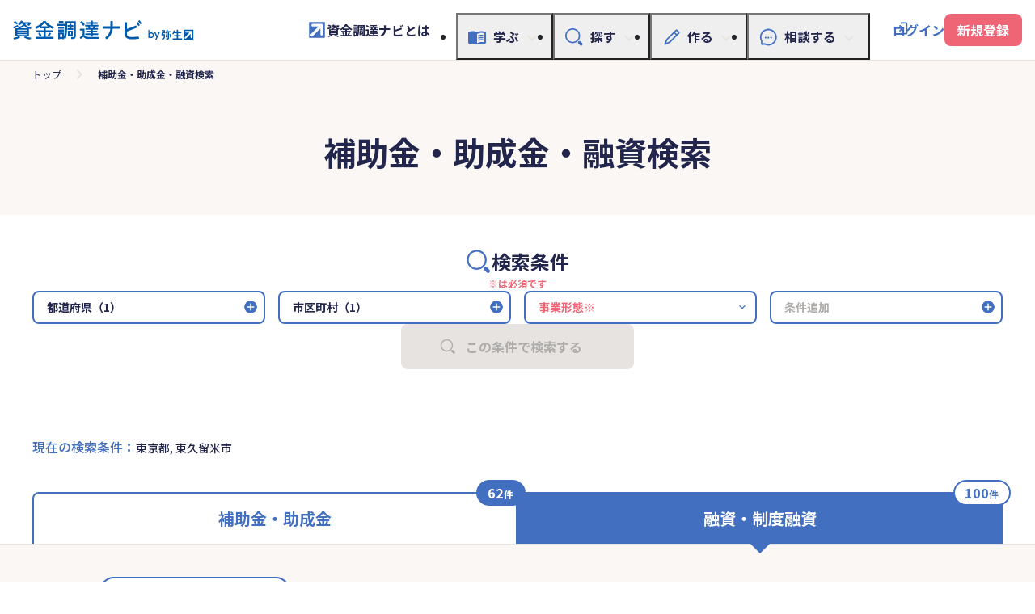

--- FILE ---
content_type: text/html; charset=utf-8
request_url: https://shikin.yayoi-kk.co.jp/search?q%5Bgroup%5D=loan&q%5Banken_business_area_cds_str%5D=130001,132225&q%5Border_loan_type%5D=match_weight_asc
body_size: 23154
content:
<!DOCTYPE html>
<html lang="ja">
  <head>
    <!-- Google Tag Manager -->
    <script>(function(w,d,s,l,i){w[l]=w[l]||[];w[l].push({'gtm.start':
      new Date().getTime(),event:'gtm.js'});var f=d.getElementsByTagName(s)[0],
      j=d.createElement(s),dl=l!='dataLayer'?'&l='+l:'';j.async=true;j.src=
      'https://www.googletagmanager.com/gtm.js?id='+i+dl;f.parentNode.insertBefore(j,f);
      })(window,document,'script','dataLayer','GTM-PF49TJ');</script>
    <!-- End Google Tag Manager -->
    <meta charset="utf-8">
<title>補助金・助成金・融資検索 | 資金調達ナビ</title>
<meta name="description" content="資金調達の情報は、会計ソフトの弥生が提供する資金調達情報サイト「資金調達ナビ」にてお探しください。">
<link rel="canonical" href="https://shikin.yayoi-kk.co.jp/search?q%5Banken_business_area_cds_str%5D=130001%2C132225&amp;q%5Bgroup%5D=loan">
<meta property="og:title" content="補助金・助成金・融資検索 | 資金調達ナビ">
<meta property="og:type" content="website">
<meta property="og:url" content="https://shikin.yayoi-kk.co.jp/search">
<meta property="og:image" content="https://shikin.yayoi-kk.co.jp/packs/media/images/ogp-d2a58b8b71ff1a24423338fe6931e0a8.png">
<meta property="og:site_name" content="資金調達ナビ">
<meta property="og:description" content="資金調達の情報は、会計ソフトの弥生が提供する資金調達情報サイト「資金調達ナビ」にてお探しください。">
<meta name="twitter:card" content="summary_large_image">
    <meta name="viewport" content="width=device-width, initial-scale=1.0">
    <meta name="format-detection" content="telephone=no">
    <meta name="csrf-param" content="authenticity_token" />
<meta name="csrf-token" content="ckVNaVpssU8Er6R0mc4mCOkRPryyOcfnHdcAc157_BGRx-woNLDIGLQPWm2AtulUCmlx0Kvle4QJOZxpSyzJzA" />
    

    <link rel="stylesheet" href="/assets/application-e85ceae0755cbedd36a382741103083c5ec511955a4994a2450a88c20bdaa990.css" media="all" />
    <script src="/packs/js/search/application-ee2d062dcc6121a14ff2.js" defer="defer"></script>
    <link rel="stylesheet" href="/packs/css/search/application-5254f769.css" media="screen" />
    <script src="/packs/js/search/index-7f1d62f7a48be5a404cc.js"></script>

          <link rel="next" href="/search?page=2&q%5Banken_business_area_cds_str%5D=130001%2C132225&q%5Bdetail_search%5D=true&q%5Bgroup%5D=loan&q%5Border_loan_type%5D=match_weight_asc">
  </head>

  <body>
    <!-- Google Tag Manager (noscript) -->
    <noscript><iframe src="https://www.googletagmanager.com/ns.html?id=GTM-PF49TJ"
      height="0" width="0" style="display:none;visibility:hidden"></iframe></noscript>
    <!-- End Google Tag Manager (noscript) -->
    <!-- グローバルナビゲーション -->
    <header class="site-header" id="siteHeader">
  <div class="site-header_body">
    <div class="site-header_inner">
      <div class="site-header_row">
        <div class="site-header_row-group">
          <div class="site-header-logo">
            <a href="/">
              <h1>
                <img alt="資金調達ナビ by 弥生" width="300px" height="32px" src="/packs/media/images/logo--shikin-choutatu-navi-b10224fe9286baa16477b882fb09c129.svg" />
              </h1>
</a>          </div>
        </div>
        <div class="site-header_row-group">
          <div class="site-header-about display-only-pc">
            <a href="/about/index.html">
              <img src="/packs/media/images/icon--rising-arrow-78720d746aa8c0402f393f3cf9fefa8a.svg" />
              資金調達ナビとは
            </a>
          </div>
          <div class="site-header-menu">
            <button type="button" class="site-header-menu_btn" id="siteHeaderMenuBtn" aria-controls="siteHeaderMenuContent">
              <span class="site-header-menu_btn-text" id="siteHeaderMenuBtnText">
                メニューを開く
              </span>
            </button>
            <div class="site-header-menu_content fn-site-header-menu_content" id="siteHeaderMenuContent">
              <div class="site-header-menu_content-group">
                <div class="site-header-nav">
                  <ul class="site-header-nav_list">
                    <!-- 学ぶ -->
                    <li style="position: relative;">
                      <button type="button" class="site-header-nav_btn js-site-header-nav_btn" aria-controls="dropdown-pc-0-0" aria-expanded="false">
                        <span class="site-header-nav_btn-text">
                          <img class="site-header-nav_btn-icon" src="/packs/media/images/icon--menu--study-617b9e5fac5658b2d6ea8eb147717310.svg" />
                          学ぶ
                        </span>
                      </button>
                      <div class="site-header-nav_content fn-site-dropdown-pc_content js-site-dropdown-pc_content" id="dropdown-pc-0-0" style="transition: none;">
                        <div class="site-header-nav_content-inner">
                          <div class="site-header-toggle_wrap">
                            <details class="site-header-toggle js-site-header-toggle">
                              <summary>
                                <span class="site-header-toggle_title">
                                  <img class="site-header-nav_btn-icon" src="/packs/media/images/icon--menu--study-617b9e5fac5658b2d6ea8eb147717310.svg" />
                                  学ぶ
                                </span>
                              </summary>
                              <div class="site-header-toggle_content">
                                <div class="site-header-toggle_content-row">
                                  <ul class="site-header-list-link">
                                    <li>
                                      <a href="/study/index.html">資金調達を学ぶ</a>
                                    </li>
                                    <li>
                                        <a href="#" data-bs-toggle="modal" data-bs-target="#novelty-register-modal">記事お気に入り</a>
                                        <img src="/packs/media/images/icon--lock-2bd5091629c184637ed8f1916dea1555.svg" />
                                    </li>
                                  </ul>
                                </div><!-- /site-header-toggle_content-row -->
                              </div><!-- /site-header-toggle_content -->
                            </details>
                          </div><!-- /site-header-toggle_wrap -->
                        </div><!-- /site-header-nav_content-inner -->
                      </div><!-- /site-header-nav_content -->
                      <div class="site-header-nav_backdrop fn-site-dropdown-pc_backdrop js-site-header-nav_backdrop" style="transition: none;"></div>
                    </li>
                    <!-- 探す -->
                    <li style="position: relative;">
                      <button type="button" class="site-header-nav_btn js-site-header-nav_btn" aria-controls="dropdown-pc-0-1" aria-expanded="false">
                        <span class="site-header-nav_btn-text">
                          <img class="site-header-nav_btn-icon" src="/packs/media/images/icon--menu--search-cc6155d3d2269342bec31362f73a07d5.svg" />
                          探す
                        </span>
                      </button>
                      <div class="site-header-nav_content fn-site-dropdown-pc_content js-site-dropdown-pc_content" id="dropdown-pc-0-1" style="transition: none;">
                        <div class="site-header-nav_content-inner">
                          <div class="site-header-toggle_wrap">
                            <details class="site-header-toggle js-site-header-toggle">
                              <summary>
                                <span class="site-header-toggle_title">
                                  <img class="site-header-nav_btn-icon" src="/packs/media/images/icon--menu--search-cc6155d3d2269342bec31362f73a07d5.svg" />
                                  探す
                                </span>
                              </summary>
                              <div class="site-header-toggle_content">
                                <div class="site-header-toggle_content-row">
                                  <ul class="site-header-list-link">
                                    <li>
                                      <a href="/search">補助金・助成金・融資検索</a>
                                    </li>
                                    <li>
                                      <a href="/search/diagnose/start">補助金かんたん診断</a>
                                    </li>
                                    <li>
                                      <a href="/study/loan-simulator/index.html">返済シミュレーター</a>
                                    </li>
                                    <li>
                                        <a href="#" data-bs-toggle="modal" data-bs-target="#novelty-register-modal">補助金・助成金・融資お気に入り</a>
                                        <img src="/packs/media/images/icon--lock-2bd5091629c184637ed8f1916dea1555.svg" />
                                    </li>
                                  </ul>
                                </div><!-- /site-header-toggle_content-row -->
                              </div><!-- /site-header-toggle_content -->
                            </details>
                          </div><!-- /site-header-toggle_wrap -->
                        </div><!-- /site-header-nav_content-inner -->
                      </div><!-- /site-header-nav_content -->
                      <div class="site-header-nav_backdrop fn-site-dropdown-pc_backdrop js-site-header-nav_backdrop" style="transition: none;"></div>
                    </li>
                    <!-- 作る -->
                    <li style="position: relative;">
                      <button type="button" class="site-header-nav_btn js-site-header-nav_btn" aria-controls="dropdown-pc-0-2" aria-expanded="false">
                        <span class="site-header-nav_btn-text">
                          <img class="site-header-nav_btn-icon" src="/packs/media/images/icon--menu--make-plan-5f8f67ed33f5c48ded9c885f8b1d4ffe.svg" />
                          作る
                        </span>
                      </button>
                      <div class="site-header-nav_content fn-site-dropdown-pc_content js-site-dropdown-pc_content" id="dropdown-pc-0-2" style="transition: none;">
                        <div class="site-header-nav_content-inner">
                          <div class="site-header-toggle_wrap">
                            <details class="site-header-toggle js-site-header-toggle">
                              <summary>
                                <span class="site-header-toggle_title">
                                  <img class="site-header-nav_btn-icon" src="/packs/media/images/icon--menu--make-plan-5f8f67ed33f5c48ded9c885f8b1d4ffe.svg" />
                                  作る
                                </span>
                              </summary>
                              <div class="site-header-toggle_content">
                                <div class="site-header-toggle_content-row">
                                  <ul class="site-header-list-link">
                                    <li>
                                      <a href="/plan">創業計画書を作る</a>
                                    </li>
                                    <li>
                                        <a href="#" data-bs-toggle="modal" data-bs-target="#jfcSignupLoginModal">創業計画書一覧・編集</a>
                                        <img src="/packs/media/images/icon--lock-2bd5091629c184637ed8f1916dea1555.svg" />
                                    </li>
                                  </ul>
                                </div><!-- /site-header-toggle_content-row -->
                              </div><!-- /site-header-toggle_content -->
                            </details>
                          </div><!-- /site-header-toggle_wrap -->
                        </div><!-- /site-header-nav_content-inner -->
                      </div><!-- /site-header-nav_content -->
                      <div class="site-header-nav_backdrop fn-site-dropdown-pc_backdrop js-site-header-nav_backdrop" style="transition: none;"></div>
                    </li>
                    <!-- 相談する -->
                    <li style="position: relative;">
                      <button type="button" class="site-header-nav_btn js-site-header-nav_btn" aria-controls="dropdown-pc-0-3" aria-expanded="false">
                        <span class="site-header-nav_btn-text">
                          <img class="site-header-nav_btn-icon" src="/packs/media/images/icon--menu--consult-e83b356e92f50f4e19802f9f6bb5763e.svg" />
                          相談する
                        </span>
                      </button>
                      <div class="site-header-nav_content fn-site-dropdown-pc_content js-site-dropdown-pc_content" id="dropdown-pc-0-3" style="transition: none;">
                        <div class="site-header-nav_content-inner">
                          <div class="site-header-toggle_wrap">
                            <details class="site-header-toggle js-site-header-toggle">
                              <summary>
                                <span class="site-header-toggle_title">
                                  <img class="site-header-nav_btn-icon" src="/packs/media/images/icon--menu--consult-e83b356e92f50f4e19802f9f6bb5763e.svg" />
                                  相談する
                                </span>
                              </summary>
                              <div class="site-header-toggle_content">
                                <div class="site-header-toggle_content-row">
                                  <ul class="site-header-list-link">
                                    <li>
                                      <a href="/zeirishi-shoukai/index.html">専門家に相談する</a>
                                    </li>
                                  </ul>
                                </div><!-- /site-header-toggle_content-row -->
                              </div><!-- /site-header-toggle_content -->
                            </details>
                          </div><!-- /site-header-toggle_wrap -->
                        </div><!-- /site-header-nav_content-inner -->
                      </div><!-- /site-header-nav_content -->
                      <div class="site-header-nav_backdrop fn-site-dropdown-pc_backdrop js-site-header-nav_backdrop" style="transition: none;"></div>
                    </li>
                    <!-- 資金調達ナビとは -->
                    <li style="position: relative; order: -1;" class="display-only-sp">
                      <div class="site-header-nav_content">
                        <div class="site-header-nav_content-inner">
                          <div class="site-header-about">
                            <a href="/about/index.html">
                              <img src="/packs/media/images/icon--rising-arrow-78720d746aa8c0402f393f3cf9fefa8a.svg" />
                              資金調達ナビとは
                            </a>
                          </div>
                        </div><!-- /site-header-nav_content-inner -->
                      </div><!-- /site-header-nav_content -->
                    </li>
                  </ul>
                </div><!-- /site-header-nav -->
                  <div class="site-header-login">
                    <a href="/log_in">ログイン</a>
                  </div>
              </div><!-- /site-header-menu_content-group -->
            </div><!-- /site-header-menu_content -->
            <div class="site-header-menu_backdrop fn-site-menu_backdrop" id="siteHeaderMenuBackdrop" style="transition: none;"></div>
          </div><!-- /site-header-menu -->
            <div class="site-header-signup">
              <a href="#" data-bs-toggle="modal" data-bs-target="#novelty-register-modal">新規登録</a>
            </div>
        </div><!-- /site-header_row-group -->
      </div><!-- /site-header_row -->
    </div><!-- /site-header_inner -->
  </div><!-- /site-header_body -->
</header>

<!-- 新規登録（モーダル） -->
<div class="modal fade" id="novelty-register-modal">
  <div class="modal-dialog modal-dialog-centered main-modal--login__dialog">
    <div class="modal-content main-modal--login__content">
      <div class="modal-body">
        <div class="text-center">
          <div class="main-modal--login__title"></div>
          <div class="main-modal--login__head-text">
            資金調達ナビに会員登録・ログイン（無料）をすると、<br>
              以下の機能がご利用いただけます
              <div>
                <ul>
                  <li>記事コンテンツのおすすめ提案、お気に入り保存</li>
                  <li>最新情報のメール配信</li>
                  <li>創業計画をつくる</li>
                  <li>お気に入りの資金調達手段の登録、<br>補助金助成金かんたん診断結果の保存</li>
                </ul>
              </div>
          </div>
          <div class="main-modal--login__button-section main-modal--login__button-section__sign-up">
            <div class="main-modal--login__button-section__text">
              <span>「弥生ID」をお持ちでない方は、新規登録（無料）へお進みください</span>
            </div>
            <button type="button" class="button--orange" onclick="location.href='/sign_up'">「弥生ID」新規登録</button>
          </div>
          <div class="main-modal--login__button-section main-modal--login__button-section__login">
            <div class="main-modal--login__button-section__text">
              起業開業ナビなど弥生の製品やサービスを既にご利用いただいている<br>
              <span>「弥生ID」をお持ちの方は、スピーディーに会員登録完了ができます</span>
            </div>
            <button type="button" class="button--activity" onclick="location.href='/log_in'">「弥生ID」でログイン</button>
          </div>
        </div>
        <button type="button" class="main-modal-inner__close main-modal-inner__close__login" data-bs-dismiss="modal" aria-label="Close"></button>
      </div>
    </div>
  </div>
</div>
<div class="modal fade" id="foundingSignupLoginModal">
  <div class="modal-dialog modal-dialog-centered main-modal--login__dialog">
    <div class="modal-content main-modal--login__content">
      <div class="modal-body">
        <div class="text-center">
          <div class="main-modal--login__title"></div>
          <div class="main-modal--login__head-text">
            資金調達ナビに会員登録・ログイン（無料）をすると、<br>
            <span>「創業計画をつくる」</span>などの機能がご利用いただけます
          </div>
          <div class="main-modal--login__button-section main-modal--login__button-section__sign-up">
            <div class="main-modal--login__button-section__text">
              <span>「弥生ID」をお持ちでない方は、新規登録（無料）へお進みください</span>
            </div>
            <button type="button" class="button--orange" onclick="location.href='/sign_up?forwarding_destination=plan_founding_templates'">「弥生ID」新規登録</button>
          </div>
          <div class="main-modal--login__button-section main-modal--login__button-section__login">
            <div class="main-modal--login__button-section__text">
              起業開業ナビなど弥生の製品やサービスを既にご利用いただいている<br>
              <span>「弥生ID」をお持ちの方は、スピーディーに会員登録完了ができます</span>
            </div>
            <button type="button" class="button--activity" onclick="location.href='/log_in?forwarding_destination=plan_founding_templates'">「弥生ID」でログイン</button>
          </div>
        </div>
        <button type="button" class="main-modal-inner__close main-modal-inner__close__login" data-bs-dismiss="modal" aria-label="Close"></button>
      </div>
    </div>
  </div>
</div>

<input type="hidden" class="js-open_favorite_signup_login_modal" id="open_favorite_signup_login_modal">

<div class="modal fade" id="jfcSignupLoginModal">
  <div class="modal-dialog modal-dialog-centered main-modal--login__dialog">
    <div class="modal-content main-modal--login__content">
      <div class="modal-body">
        <div class="text-center">
          <div class="main-modal--login__title"></div>
          <div class="main-modal--login__head-text">
            資金調達ナビに会員登録・ログイン（無料）をすると、<br>
            <span>「創業計画をつくる」</span>などの機能がご利用いただけます
          </div>
          <div class="main-modal--login__button-section main-modal--login__button-section__sign-up">
            <div class="main-modal--login__button-section__text">
              <span>「弥生ID」をお持ちでない方は、新規登録（無料）へお進みください</span>
            </div>
            <button type="button" class="button--orange" onclick="location.href='/sign_up?forwarding_destination=plan_jfc_templates'">「弥生ID」新規登録</button>
          </div>
          <div class="main-modal--login__button-section main-modal--login__button-section__login">
            <div class="main-modal--login__button-section__text">
              起業開業ナビなど弥生の製品やサービスを既にご利用いただいている<br>
              <span>「弥生ID」をお持ちの方は、スピーディーに会員登録完了ができます</span>
            </div>
            <button type="button" class="button--activity" onclick="location.href='/log_in?forwarding_destination=plan_jfc_templates'">「弥生ID」でログイン</button>
          </div>
        </div>
        <button type="button" class="main-modal-inner__close main-modal-inner__close__login" data-bs-dismiss="modal" aria-label="Close"></button>
      </div>
    </div>
  </div>
</div>

<input type="hidden" class="js-open_favorite_signup_login_modal" id="open_favorite_signup_login_modal">


    <main role="main">
      <!-- ファーストビュー -->
      <div class="main-search-result__main-firstview">
  <!-- パンくずリスト -->
  <div class="main-search-result__breadcrumb">
    <a class="main-search-result__breadcrumb__link" href="/">トップ</a>
    <img class="d-inline arrow" src="/packs/media/images/icon--chevron_right--search-result-9aceab134a780beec0a9b8d3760724d8.svg" />
    <span class="current-page">補助金・助成金・融資検索</span>
</div>

  <!-- タイトル -->
  <div class="main-search-result__main-firstview__title">
      <h1 class="text-center">補助金・助成金・融資検索</h1>
  </div>
</div>

        <!-- 検索条件 -->
        
<div class="main-search-condition__wrapper">
  <div class="main-search-condition__title__wrapper">
    <div class="main-search-condition__title">
      <img src="/packs/media/images/icon--search-condition-0f1435dcb08c6e7f27ef47fe72e08c28.svg" />
      <span>検索条件</span>
    </div>
    <span class="main-search-condition__title__notice">※は必須です</span>
  </div>

  <div class="main-search-condition__sc__wrapper">
    <div>
      <button
        type="button"
        class="main-search-condition__sc__button"
        data-bs-toggle="modal"
        data-bs-target="#mainSearchConditionPrefModal"
        id="mainSearchConditionPrefButton"
      >
        都道府県※
      </button>
      <span class="main-search-condition__sc__notice">選択してください</span>
      <div class="modal fade main-search-condition__modal" id="mainSearchConditionPrefModal" tabindex="-1" aria-labelledby="mainSearchConditionPrefModal" aria-hidden="true">
  <div class="modal-dialog modal-dialog-centered modal-dialog-scrollable">
    <div class="modal-content">
      <div class="modal-header">
        <h5 class="modal-title"></h5>
        <button type="button" class="btn-close" data-bs-dismiss="modal" aria-label="Close"></button>
      </div><!-- /.modal-header -->
      <div class="modal-body">
        <div class="sc-modal__main-title">都道府県選択</div>
        <div class="sc-modal__main-content__wrapper">
          <div class="sc-modal__main-content">
            <div class="sc-modal__main-content__area-group">
              <div class="sc-modal__main-content__area-title">北海道・東北</div>
              <div class="sc-modal__main-content__area-contents">
                  <div class="form-check sc-modal__checkbox__wrapper">
    <input type="checkbox" class="form-check-input js-sc-pref-checkbox" id="sc_prefHokkaido" data-id="prefHokkaido">
    <label class="form-check-label" for="sc_prefHokkaido">
      北海道
</label>  </div>
  <div class="form-check sc-modal__checkbox__wrapper">
    <input type="checkbox" class="form-check-input js-sc-pref-checkbox" id="sc_prefAomori" data-id="prefAomori">
    <label class="form-check-label" for="sc_prefAomori">
      青森県
</label>  </div>
  <div class="form-check sc-modal__checkbox__wrapper">
    <input type="checkbox" class="form-check-input js-sc-pref-checkbox" id="sc_prefIwate" data-id="prefIwate">
    <label class="form-check-label" for="sc_prefIwate">
      岩手県
</label>  </div>
  <div class="form-check sc-modal__checkbox__wrapper">
    <input type="checkbox" class="form-check-input js-sc-pref-checkbox" id="sc_prefAkita" data-id="prefAkita">
    <label class="form-check-label" for="sc_prefAkita">
      秋田県
</label>  </div>
  <div class="form-check sc-modal__checkbox__wrapper">
    <input type="checkbox" class="form-check-input js-sc-pref-checkbox" id="sc_prefMiyagi" data-id="prefMiyagi">
    <label class="form-check-label" for="sc_prefMiyagi">
      宮城県
</label>  </div>
  <div class="form-check sc-modal__checkbox__wrapper">
    <input type="checkbox" class="form-check-input js-sc-pref-checkbox" id="sc_prefYamagata" data-id="prefYamagata">
    <label class="form-check-label" for="sc_prefYamagata">
      山形県
</label>  </div>
  <div class="form-check sc-modal__checkbox__wrapper">
    <input type="checkbox" class="form-check-input js-sc-pref-checkbox" id="sc_prefFukushima" data-id="prefFukushima">
    <label class="form-check-label" for="sc_prefFukushima">
      福島県
</label>  </div>

              </div>
            </div>
            <div class="sc-modal__main-content__area-group">
              <div class="sc-modal__main-content__area-title">関東</div>
              <div class="sc-modal__main-content__area-contents">
                  <div class="form-check sc-modal__checkbox__wrapper">
    <input type="checkbox" class="form-check-input js-sc-pref-checkbox" id="sc_prefTokyo" data-id="prefTokyo">
    <label class="form-check-label" for="sc_prefTokyo">
      東京都
</label>  </div>
  <div class="form-check sc-modal__checkbox__wrapper">
    <input type="checkbox" class="form-check-input js-sc-pref-checkbox" id="sc_prefKanagawa" data-id="prefKanagawa">
    <label class="form-check-label" for="sc_prefKanagawa">
      神奈川県
</label>  </div>
  <div class="form-check sc-modal__checkbox__wrapper">
    <input type="checkbox" class="form-check-input js-sc-pref-checkbox" id="sc_prefChiba" data-id="prefChiba">
    <label class="form-check-label" for="sc_prefChiba">
      千葉県
</label>  </div>
  <div class="form-check sc-modal__checkbox__wrapper">
    <input type="checkbox" class="form-check-input js-sc-pref-checkbox" id="sc_prefSaitama" data-id="prefSaitama">
    <label class="form-check-label" for="sc_prefSaitama">
      埼玉県
</label>  </div>
  <div class="form-check sc-modal__checkbox__wrapper">
    <input type="checkbox" class="form-check-input js-sc-pref-checkbox" id="sc_prefGunma" data-id="prefGunma">
    <label class="form-check-label" for="sc_prefGunma">
      群馬県
</label>  </div>
  <div class="form-check sc-modal__checkbox__wrapper">
    <input type="checkbox" class="form-check-input js-sc-pref-checkbox" id="sc_prefTochigi" data-id="prefTochigi">
    <label class="form-check-label" for="sc_prefTochigi">
      栃木県
</label>  </div>
  <div class="form-check sc-modal__checkbox__wrapper">
    <input type="checkbox" class="form-check-input js-sc-pref-checkbox" id="sc_prefIbaraki" data-id="prefIbaraki">
    <label class="form-check-label" for="sc_prefIbaraki">
      茨城県
</label>  </div>

              </div>
            </div>
            <div class="sc-modal__main-content__area-group">
              <div class="sc-modal__main-content__area-title">中部</div>
              <div class="sc-modal__main-content__area-contents">
                  <div class="form-check sc-modal__checkbox__wrapper">
    <input type="checkbox" class="form-check-input js-sc-pref-checkbox" id="sc_prefNiigata" data-id="prefNiigata">
    <label class="form-check-label" for="sc_prefNiigata">
      新潟県
</label>  </div>
  <div class="form-check sc-modal__checkbox__wrapper">
    <input type="checkbox" class="form-check-input js-sc-pref-checkbox" id="sc_prefToyama" data-id="prefToyama">
    <label class="form-check-label" for="sc_prefToyama">
      富山県
</label>  </div>
  <div class="form-check sc-modal__checkbox__wrapper">
    <input type="checkbox" class="form-check-input js-sc-pref-checkbox" id="sc_prefIshikawa" data-id="prefIshikawa">
    <label class="form-check-label" for="sc_prefIshikawa">
      石川県
</label>  </div>
  <div class="form-check sc-modal__checkbox__wrapper">
    <input type="checkbox" class="form-check-input js-sc-pref-checkbox" id="sc_prefFukui" data-id="prefFukui">
    <label class="form-check-label" for="sc_prefFukui">
      福井県
</label>  </div>
  <div class="form-check sc-modal__checkbox__wrapper">
    <input type="checkbox" class="form-check-input js-sc-pref-checkbox" id="sc_prefYamanashi" data-id="prefYamanashi">
    <label class="form-check-label" for="sc_prefYamanashi">
      山梨県
</label>  </div>
  <div class="form-check sc-modal__checkbox__wrapper">
    <input type="checkbox" class="form-check-input js-sc-pref-checkbox" id="sc_prefNagano" data-id="prefNagano">
    <label class="form-check-label" for="sc_prefNagano">
      長野県
</label>  </div>
  <div class="form-check sc-modal__checkbox__wrapper">
    <input type="checkbox" class="form-check-input js-sc-pref-checkbox" id="sc_prefGifu" data-id="prefGifu">
    <label class="form-check-label" for="sc_prefGifu">
      岐阜県
</label>  </div>
  <div class="form-check sc-modal__checkbox__wrapper">
    <input type="checkbox" class="form-check-input js-sc-pref-checkbox" id="sc_prefShizuoka" data-id="prefShizuoka">
    <label class="form-check-label" for="sc_prefShizuoka">
      静岡県
</label>  </div>
  <div class="form-check sc-modal__checkbox__wrapper">
    <input type="checkbox" class="form-check-input js-sc-pref-checkbox" id="sc_prefAichi" data-id="prefAichi">
    <label class="form-check-label" for="sc_prefAichi">
      愛知県
</label>  </div>

              </div>
            </div>
            <div class="sc-modal__main-content__area-group">
              <div class="sc-modal__main-content__area-title">近畿</div>
              <div class="sc-modal__main-content__area-contents">
                  <div class="form-check sc-modal__checkbox__wrapper">
    <input type="checkbox" class="form-check-input js-sc-pref-checkbox" id="sc_prefMie" data-id="prefMie">
    <label class="form-check-label" for="sc_prefMie">
      三重県
</label>  </div>
  <div class="form-check sc-modal__checkbox__wrapper">
    <input type="checkbox" class="form-check-input js-sc-pref-checkbox" id="sc_prefShiga" data-id="prefShiga">
    <label class="form-check-label" for="sc_prefShiga">
      滋賀県
</label>  </div>
  <div class="form-check sc-modal__checkbox__wrapper">
    <input type="checkbox" class="form-check-input js-sc-pref-checkbox" id="sc_prefKyoto" data-id="prefKyoto">
    <label class="form-check-label" for="sc_prefKyoto">
      京都府
</label>  </div>
  <div class="form-check sc-modal__checkbox__wrapper">
    <input type="checkbox" class="form-check-input js-sc-pref-checkbox" id="sc_prefOsaka" data-id="prefOsaka">
    <label class="form-check-label" for="sc_prefOsaka">
      大阪府
</label>  </div>
  <div class="form-check sc-modal__checkbox__wrapper">
    <input type="checkbox" class="form-check-input js-sc-pref-checkbox" id="sc_prefHyogo" data-id="prefHyogo">
    <label class="form-check-label" for="sc_prefHyogo">
      兵庫県
</label>  </div>
  <div class="form-check sc-modal__checkbox__wrapper">
    <input type="checkbox" class="form-check-input js-sc-pref-checkbox" id="sc_prefNara" data-id="prefNara">
    <label class="form-check-label" for="sc_prefNara">
      奈良県
</label>  </div>
  <div class="form-check sc-modal__checkbox__wrapper">
    <input type="checkbox" class="form-check-input js-sc-pref-checkbox" id="sc_prefWakayama" data-id="prefWakayama">
    <label class="form-check-label" for="sc_prefWakayama">
      和歌山県
</label>  </div>

              </div>
            </div>
            <div class="sc-modal__main-content__area-group">
              <div class="sc-modal__main-content__area-title">中国</div>
              <div class="sc-modal__main-content__area-contents">
                  <div class="form-check sc-modal__checkbox__wrapper">
    <input type="checkbox" class="form-check-input js-sc-pref-checkbox" id="sc_prefTottori" data-id="prefTottori">
    <label class="form-check-label" for="sc_prefTottori">
      鳥取県
</label>  </div>
  <div class="form-check sc-modal__checkbox__wrapper">
    <input type="checkbox" class="form-check-input js-sc-pref-checkbox" id="sc_prefShimane" data-id="prefShimane">
    <label class="form-check-label" for="sc_prefShimane">
      島根県
</label>  </div>
  <div class="form-check sc-modal__checkbox__wrapper">
    <input type="checkbox" class="form-check-input js-sc-pref-checkbox" id="sc_prefOkayama" data-id="prefOkayama">
    <label class="form-check-label" for="sc_prefOkayama">
      岡山県
</label>  </div>
  <div class="form-check sc-modal__checkbox__wrapper">
    <input type="checkbox" class="form-check-input js-sc-pref-checkbox" id="sc_prefHiroshima" data-id="prefHiroshima">
    <label class="form-check-label" for="sc_prefHiroshima">
      広島県
</label>  </div>
  <div class="form-check sc-modal__checkbox__wrapper">
    <input type="checkbox" class="form-check-input js-sc-pref-checkbox" id="sc_prefYamaguchi" data-id="prefYamaguchi">
    <label class="form-check-label" for="sc_prefYamaguchi">
      山口県
</label>  </div>

              </div>
            </div>
            <div class="sc-modal__main-content__area-group">
              <div class="sc-modal__main-content__area-title">四国</div>
              <div class="sc-modal__main-content__area-contents">
                  <div class="form-check sc-modal__checkbox__wrapper">
    <input type="checkbox" class="form-check-input js-sc-pref-checkbox" id="sc_prefTokushima" data-id="prefTokushima">
    <label class="form-check-label" for="sc_prefTokushima">
      徳島県
</label>  </div>
  <div class="form-check sc-modal__checkbox__wrapper">
    <input type="checkbox" class="form-check-input js-sc-pref-checkbox" id="sc_prefKagawa" data-id="prefKagawa">
    <label class="form-check-label" for="sc_prefKagawa">
      香川県
</label>  </div>
  <div class="form-check sc-modal__checkbox__wrapper">
    <input type="checkbox" class="form-check-input js-sc-pref-checkbox" id="sc_prefEhime" data-id="prefEhime">
    <label class="form-check-label" for="sc_prefEhime">
      愛媛県
</label>  </div>
  <div class="form-check sc-modal__checkbox__wrapper">
    <input type="checkbox" class="form-check-input js-sc-pref-checkbox" id="sc_prefKochi" data-id="prefKochi">
    <label class="form-check-label" for="sc_prefKochi">
      高知県
</label>  </div>

              </div>
            </div>
            <div class="sc-modal__main-content__area-group">
              <div class="sc-modal__main-content__area-title">九州・沖縄</div>
              <div class="sc-modal__main-content__area-contents">
                  <div class="form-check sc-modal__checkbox__wrapper">
    <input type="checkbox" class="form-check-input js-sc-pref-checkbox" id="sc_prefFukuoka" data-id="prefFukuoka">
    <label class="form-check-label" for="sc_prefFukuoka">
      福岡県
</label>  </div>
  <div class="form-check sc-modal__checkbox__wrapper">
    <input type="checkbox" class="form-check-input js-sc-pref-checkbox" id="sc_prefSaga" data-id="prefSaga">
    <label class="form-check-label" for="sc_prefSaga">
      佐賀県
</label>  </div>
  <div class="form-check sc-modal__checkbox__wrapper">
    <input type="checkbox" class="form-check-input js-sc-pref-checkbox" id="sc_prefNagasaki" data-id="prefNagasaki">
    <label class="form-check-label" for="sc_prefNagasaki">
      長崎県
</label>  </div>
  <div class="form-check sc-modal__checkbox__wrapper">
    <input type="checkbox" class="form-check-input js-sc-pref-checkbox" id="sc_prefKumamoto" data-id="prefKumamoto">
    <label class="form-check-label" for="sc_prefKumamoto">
      熊本県
</label>  </div>
  <div class="form-check sc-modal__checkbox__wrapper">
    <input type="checkbox" class="form-check-input js-sc-pref-checkbox" id="sc_prefOita" data-id="prefOita">
    <label class="form-check-label" for="sc_prefOita">
      大分県
</label>  </div>
  <div class="form-check sc-modal__checkbox__wrapper">
    <input type="checkbox" class="form-check-input js-sc-pref-checkbox" id="sc_prefMiyazaki" data-id="prefMiyazaki">
    <label class="form-check-label" for="sc_prefMiyazaki">
      宮崎県
</label>  </div>
  <div class="form-check sc-modal__checkbox__wrapper">
    <input type="checkbox" class="form-check-input js-sc-pref-checkbox" id="sc_prefKagoshima" data-id="prefKagoshima">
    <label class="form-check-label" for="sc_prefKagoshima">
      鹿児島県
</label>  </div>
  <div class="form-check sc-modal__checkbox__wrapper">
    <input type="checkbox" class="form-check-input js-sc-pref-checkbox" id="sc_prefOkinawa" data-id="prefOkinawa">
    <label class="form-check-label" for="sc_prefOkinawa">
      沖縄県
</label>  </div>

              </div>
            </div>
          </div>
        </div>
      </div><!-- /.modal-body -->
      <div class="modal-footer">
        <button type="button" data-bs-dismiss="modal">都道府県を保存して閉じる</button>
      </div><!-- /.modal-footer -->
    </div><!-- /.modal-content -->
  </div><!-- /.modal-dialog -->
</div><!-- /.modal -->

    </div>

    <div>
      <button
        type="button"
        class="main-search-condition__sc__button"
        data-bs-toggle="modal"
        data-bs-target="#mainSearchConditionCityModal"
        id="mainSearchConditionCityButton"
        disabled
      >
        市区町村
      </button>
      <div class="modal fade main-search-condition__modal" id="mainSearchConditionCityModal" tabindex="-1" aria-labelledby="mainSearchConditionCityModal" aria-hidden="true">
  <div class="modal-dialog modal-dialog-centered modal-dialog-scrollable">
    <div class="modal-content">
      <div class="modal-header">
        <h5 class="modal-title"></h5>
        <button type="button" class="btn-close" data-bs-dismiss="modal" aria-label="Close"></button>
      </div><!-- /.modal-header -->
      <div class="modal-body">
        <div class="sc-modal__main-title">市区町村選択</div>
        <div class="sc-modal__main-content__wrapper">
          <div class="sc-modal__main-content" id="mainSearchConditionCityModalMainContent">
            <!--
            <div class="sc-modal__main-content__area-group">
              <div class="sc-modal__main-content__area-title"></div>
              <div class="sc-modal__main-content__area-contents">
                  <div class="sc-modal__checkbox__wrapper">
                    <input>
                    <label></label>
                  </div>
              </div>
            </div>
            -->
          </div>
        </div>
      </div><!-- /.modal-body -->
      <div class="modal-footer">
        <button type="button" data-bs-dismiss="modal">市区町村を保存して閉じる</button>
      </div><!-- /.modal-footer -->
    </div><!-- /.modal-content -->
  </div><!-- /.modal-dialog -->
</div><!-- /.modal -->

      <input type="hidden" id="reGenerateScCityModalContent">
    </div>

    <div>
      <select id="mainSearchConditionBusinessTypeSelect" class="main-search-condition__sc__select form-select not-selected"><option value="">事業形態※</option><option value="個人事業主">個人事業主</option>
<option value="法人">法人（株式会社・合同会社など）</option>
<option value="医療法人">医療法人</option>
<option value="非営利法人（医療法人を除く）">非営利法人（医療法人を除く）</option>
<option value="創業前">創業前</option></select>
      <span class="main-search-condition__sc__notice">選択してください</span>
    </div>

    <div>
      <button
        type="button"
        class="main-search-condition__sc__button"
        data-bs-toggle="modal"
        data-bs-target="#mainSearchConditionOthersModal"
        id="mainSearchConditionOthersButton"
      >
        条件追加
      </button>
      <div class="modal fade main-search-condition__modal" id="mainSearchConditionOthersModal" tabindex="-1" aria-labelledby="mainSearchConditionOthersModal" aria-hidden="true">
  <div class="modal-dialog modal-dialog-centered modal-dialog-scrollable">
    <div class="modal-content">
      <div class="modal-header">
        <h5 class="modal-title"></h5>
        <button type="button" class="btn-close" data-bs-dismiss="modal" aria-label="Close"></button>
      </div><!-- /.modal-header -->
      <div class="modal-body">
        <div class="sc-modal__main-title">詳細条件</div>
        <div class="sc-modal__main-content__wrapper">
          <div class="sc-modal__main-content">
            <div class="sc-modal__others-section">
              <div class="sc-modal__others-section__title">基本情報</div>
              <div class="sc-modal__others-section__content">
                <div class="sc-modal__others-section__select-group">
                  <div>
                    <span>従業員数</span>
                    <select id="mainSearchConditionEmployeeNumberSelect" class="form-select"><option value="">従業員数を選択</option><option value="1_1">1人（本人のみ）</option>
<option value="2_5">2人～5人以下</option>
<option value="6_20">6人～20人以下</option>
<option value="21_50">21人～50人以下</option>
<option value="51_100">51人～100人以下</option>
<option value="101_200">101人～200人以下</option>
<option value="201_300">201人～300人以下</option>
<option value="301_INF">301人以上</option></select>
                  </div>
                  <div>
                    <span>継続年数</span>
                    <select id="mainSearchConditionBusinessPeriodCdSelect" class="form-select"><option value="">継続年数を選択</option><option value="創業1期目">創業1期目</option>
<option value="創業2期目">創業2期目</option>
<option value="創業3期目">創業3期目</option>
<option value="4期目以降">4期目以降</option></select>
                  </div>
                  <div>
                    <span>資本金額</span>
                    <select id="mainSearchConditionCapitalAmountSelect" class="form-select"><option value="">資本金額を選択</option><option value="INF_100">100万円以下</option>
<option value="100_300">100万円超～300万円以下</option>
<option value="300_1000">300万円超～1,000万円以下</option>
<option value="1000_5000">1,000万円超～5,000万円以下</option>
<option value="5000_10000">5,000万円超～1億円以下</option>
<option value="10000_30000">1億円超～3億円以下</option>
<option value="30000_INF">3億円超</option></select>
                  </div>
                  <div>
                    <span>希望金額</span>
                    <select id="mainSearchConditionRequiredAmountSelect" class="form-select"><option value="">希望金額を選択</option><option value="INF_100">100万円以下</option>
<option value="100_300">100万円超～300万円以下</option>
<option value="300_500">300万円超～500万円以下</option>
<option value="500_1000">500万円超～1000万円以下</option>
<option value="1000_5000">1,000万円超～5,000万円以下</option>
<option value="5000_10000">5,000万円超～1億円以下</option>
<option value="10000_INF">1億円超</option></select>
                  </div>
                </div><!-- /.sc-modal__others-section__select-group -->
                <div class="sc-modal__others-section__checkbox-group-title">業種</div>
                <div class="main-search-condition__modal__hyde-wrapper">
                  <input type="checkbox" id="mainSearchConditionIndustryHyde" class="main-search-condition__modal__hyde-flag">
                  <label for="mainSearchConditionIndustryHyde" class="main-search-condition__modal__hyde-label"></label>
                  <div class="sc-modal__others-section__checkbox-group main-search-condition__modal__hyde-container">
                      <div class="form-check sc-modal__checkbox__wrapper">
                        <input type="checkbox" class="form-check-input js-sc-industry-checkbox" id="sc_industry-01" data-id="industry-01" value="サービス業">
                        <label class="form-check-label" for="sc_industry-01">
                          サービス業
</label>                      </div>
                      <div class="form-check sc-modal__checkbox__wrapper">
                        <input type="checkbox" class="form-check-input js-sc-industry-checkbox" id="sc_industry-02" data-id="industry-02" value="小売業">
                        <label class="form-check-label" for="sc_industry-02">
                          小売業
</label>                      </div>
                      <div class="form-check sc-modal__checkbox__wrapper">
                        <input type="checkbox" class="form-check-input js-sc-industry-checkbox" id="sc_industry-03" data-id="industry-03" value="卸売業">
                        <label class="form-check-label" for="sc_industry-03">
                          卸売業
</label>                      </div>
                      <div class="form-check sc-modal__checkbox__wrapper">
                        <input type="checkbox" class="form-check-input js-sc-industry-checkbox" id="sc_industry-04" data-id="industry-04" value="飲食業">
                        <label class="form-check-label" for="sc_industry-04">
                          飲食業
</label>                      </div>
                      <div class="form-check sc-modal__checkbox__wrapper">
                        <input type="checkbox" class="form-check-input js-sc-industry-checkbox" id="sc_industry-05" data-id="industry-05" value="建設業">
                        <label class="form-check-label" for="sc_industry-05">
                          建設業
</label>                      </div>
                      <div class="form-check sc-modal__checkbox__wrapper">
                        <input type="checkbox" class="form-check-input js-sc-industry-checkbox" id="sc_industry-06" data-id="industry-06" value="製造業">
                        <label class="form-check-label" for="sc_industry-06">
                          製造業
</label>                      </div>
                      <div class="form-check sc-modal__checkbox__wrapper">
                        <input type="checkbox" class="form-check-input js-sc-industry-checkbox" id="sc_industry-07" data-id="industry-07" value="運輸業">
                        <label class="form-check-label" for="sc_industry-07">
                          運輸業
</label>                      </div>
                      <div class="form-check sc-modal__checkbox__wrapper">
                        <input type="checkbox" class="form-check-input js-sc-industry-checkbox" id="sc_industry-08" data-id="industry-08" value="情報通信業">
                        <label class="form-check-label" for="sc_industry-08">
                          情報通信業（IT）
</label>                      </div>
                      <div class="form-check sc-modal__checkbox__wrapper">
                        <input type="checkbox" class="form-check-input js-sc-industry-checkbox" id="sc_industry-09" data-id="industry-09" value="不動産業">
                        <label class="form-check-label" for="sc_industry-09">
                          不動産業
</label>                      </div>
                      <div class="form-check sc-modal__checkbox__wrapper">
                        <input type="checkbox" class="form-check-input js-sc-industry-checkbox" id="sc_industry-10" data-id="industry-10" value="農林漁業">
                        <label class="form-check-label" for="sc_industry-10">
                          農業・林業・漁業
</label>                      </div>
                      <div class="form-check sc-modal__checkbox__wrapper">
                        <input type="checkbox" class="form-check-input js-sc-industry-checkbox" id="sc_industry-11" data-id="industry-11" value="医療">
                        <label class="form-check-label" for="sc_industry-11">
                          医療
</label>                      </div>
                      <div class="form-check sc-modal__checkbox__wrapper">
                        <input type="checkbox" class="form-check-input js-sc-industry-checkbox" id="sc_industry-12" data-id="industry-12" value="介護">
                        <label class="form-check-label" for="sc_industry-12">
                          介護
</label>                      </div>
                      <div class="form-check sc-modal__checkbox__wrapper">
                        <input type="checkbox" class="form-check-input js-sc-industry-checkbox" id="sc_industry-13" data-id="industry-13" value="教育・学習支援業">
                        <label class="form-check-label" for="sc_industry-13">
                          教育・学習支援業
</label>                      </div>
                      <div class="form-check sc-modal__checkbox__wrapper">
                        <input type="checkbox" class="form-check-input js-sc-industry-checkbox" id="sc_industry-14" data-id="industry-14" value="宿泊業">
                        <label class="form-check-label" for="sc_industry-14">
                          宿泊業
</label>                      </div>
                      <div class="form-check sc-modal__checkbox__wrapper">
                        <input type="checkbox" class="form-check-input js-sc-industry-checkbox" id="sc_industry-15" data-id="industry-15" value="娯楽業">
                        <label class="form-check-label" for="sc_industry-15">
                          娯楽業
</label>                      </div>
                      <div class="form-check sc-modal__checkbox__wrapper">
                        <input type="checkbox" class="form-check-input js-sc-industry-checkbox" id="sc_industry-16" data-id="industry-16" value="金融・保険業">
                        <label class="form-check-label" for="sc_industry-16">
                          金融・保険業
</label>                      </div>
                      <div class="form-check sc-modal__checkbox__wrapper">
                        <input type="checkbox" class="form-check-input js-sc-industry-checkbox" id="sc_industry-17" data-id="industry-17" value="その他">
                        <label class="form-check-label" for="sc_industry-17">
                          その他
</label>                      </div>
                  </div>
                </div>
              </div><!-- /.sc-modal__others-section__content -->
            </div><!-- /.sc-modal__others-section -->
            <div class="sc-modal__others-section">
              <div class="sc-modal__others-section__title">課題・使い道</div>
              <div class="sc-modal__others-section__content">
                <div class="main-search-condition__modal__hyde-wrapper">
                  <input type="checkbox" id="mainSearchConditionUsageHyde" class="main-search-condition__modal__hyde-flag">
                  <label for="mainSearchConditionUsageHyde" class="main-search-condition__modal__hyde-label"></label>
                  <div class="sc-modal__others-section__checkbox-group main-search-condition__modal__hyde-container">
                      <div class="form-check sc-modal__checkbox__wrapper">
                        <input type="checkbox" class="form-check-input js-sc-usage-checkbox" id="sc_hope-U001" data-id="hope-U001" value="U001">
                        <label class="form-check-label" for="sc_hope-U001">
                          運転資金の増加
</label>                      </div>
                      <div class="form-check sc-modal__checkbox__wrapper">
                        <input type="checkbox" class="form-check-input js-sc-usage-checkbox" id="sc_hope-U004" data-id="hope-U004" value="U004">
                        <label class="form-check-label" for="sc_hope-U004">
                          機械への投資
</label>                      </div>
                      <div class="form-check sc-modal__checkbox__wrapper">
                        <input type="checkbox" class="form-check-input js-sc-usage-checkbox" id="sc_hope-U024" data-id="hope-U024" value="U024">
                        <label class="form-check-label" for="sc_hope-U024">
                          まちづくり・地域活性化
</label>                      </div>
                      <div class="form-check sc-modal__checkbox__wrapper">
                        <input type="checkbox" class="form-check-input js-sc-usage-checkbox" id="sc_hope-U009" data-id="hope-U009" value="U009">
                        <label class="form-check-label" for="sc_hope-U009">
                          新規事業
</label>                      </div>
                      <div class="form-check sc-modal__checkbox__wrapper">
                        <input type="checkbox" class="form-check-input js-sc-usage-checkbox" id="sc_hope-U003" data-id="hope-U003" value="U003">
                        <label class="form-check-label" for="sc_hope-U003">
                          建物への投資
</label>                      </div>
                      <div class="form-check sc-modal__checkbox__wrapper">
                        <input type="checkbox" class="form-check-input js-sc-usage-checkbox" id="sc_hope-U005" data-id="hope-U005" value="U005">
                        <label class="form-check-label" for="sc_hope-U005">
                          ソフトウェアへの投資
</label>                      </div>
                      <div class="form-check sc-modal__checkbox__wrapper">
                        <input type="checkbox" class="form-check-input js-sc-usage-checkbox" id="sc_hope-U007" data-id="hope-U007" value="U007">
                        <label class="form-check-label" for="sc_hope-U007">
                          事業用不動産の購入
</label>                      </div>
                      <div class="form-check sc-modal__checkbox__wrapper">
                        <input type="checkbox" class="form-check-input js-sc-usage-checkbox" id="sc_hope-U013" data-id="hope-U013" value="U013">
                        <label class="form-check-label" for="sc_hope-U013">
                          海外進出
</label>                      </div>
                      <div class="form-check sc-modal__checkbox__wrapper">
                        <input type="checkbox" class="form-check-input js-sc-usage-checkbox" id="sc_hope-U012" data-id="hope-U012" value="U012">
                        <label class="form-check-label" for="sc_hope-U012">
                          新しく顧客・販路を拡大
</label>                      </div>
                      <div class="form-check sc-modal__checkbox__wrapper">
                        <input type="checkbox" class="form-check-input js-sc-usage-checkbox" id="sc_hope-U021" data-id="hope-U021" value="U021">
                        <label class="form-check-label" for="sc_hope-U021">
                          ITツール・テレワークの導入・DX化
</label>                      </div>
                      <div class="form-check sc-modal__checkbox__wrapper">
                        <input type="checkbox" class="form-check-input js-sc-usage-checkbox" id="sc_hope-U028" data-id="hope-U028" value="U028">
                        <label class="form-check-label" for="sc_hope-U028">
                          突発的な事象による一時的経営悪化
</label>                      </div>
                      <div class="form-check sc-modal__checkbox__wrapper">
                        <input type="checkbox" class="form-check-input js-sc-usage-checkbox" id="sc_hope-U023" data-id="hope-U023" value="U023">
                        <label class="form-check-label" for="sc_hope-U023">
                          防災・セキュリティ対策
</label>                      </div>
                      <div class="form-check sc-modal__checkbox__wrapper">
                        <input type="checkbox" class="form-check-input js-sc-usage-checkbox" id="sc_hope-U006" data-id="hope-U006" value="U006">
                        <label class="form-check-label" for="sc_hope-U006">
                          OA機器への投資
</label>                      </div>
                      <div class="form-check sc-modal__checkbox__wrapper">
                        <input type="checkbox" class="form-check-input js-sc-usage-checkbox" id="sc_hope-U019" data-id="hope-U019" value="U019">
                        <label class="form-check-label" for="sc_hope-U019">
                          働き方改革
</label>                      </div>
                      <div class="form-check sc-modal__checkbox__wrapper">
                        <input type="checkbox" class="form-check-input js-sc-usage-checkbox" id="sc_hope-U017" data-id="hope-U017" value="U017">
                        <label class="form-check-label" for="sc_hope-U017">
                          人の雇用
</label>                      </div>
                      <div class="form-check sc-modal__checkbox__wrapper">
                        <input type="checkbox" class="form-check-input js-sc-usage-checkbox" id="sc_hope-U022" data-id="hope-U022" value="U022">
                        <label class="form-check-label" for="sc_hope-U022">
                          環境問題への対応・省エネ対策
</label>                      </div>
                      <div class="form-check sc-modal__checkbox__wrapper">
                        <input type="checkbox" class="form-check-input js-sc-usage-checkbox" id="sc_hope-U020" data-id="hope-U020" value="U020">
                        <label class="form-check-label" for="sc_hope-U020">
                          先端技術・AI・ロボットを導入
</label>                      </div>
                      <div class="form-check sc-modal__checkbox__wrapper">
                        <input type="checkbox" class="form-check-input js-sc-usage-checkbox" id="sc_hope-U008" data-id="hope-U008" value="U008">
                        <label class="form-check-label" for="sc_hope-U008">
                          オフィス・工場を開設
</label>                      </div>
                      <div class="form-check sc-modal__checkbox__wrapper">
                        <input type="checkbox" class="form-check-input js-sc-usage-checkbox" id="sc_hope-U010" data-id="hope-U010" value="U010">
                        <label class="form-check-label" for="sc_hope-U010">
                          事業再生
</label>                      </div>
                      <div class="form-check sc-modal__checkbox__wrapper">
                        <input type="checkbox" class="form-check-input js-sc-usage-checkbox" id="sc_hope-U015" data-id="hope-U015" value="U015">
                        <label class="form-check-label" for="sc_hope-U015">
                          研究開発
</label>                      </div>
                      <div class="form-check sc-modal__checkbox__wrapper">
                        <input type="checkbox" class="form-check-input js-sc-usage-checkbox" id="sc_hope-U002" data-id="hope-U002" value="U002">
                        <label class="form-check-label" for="sc_hope-U002">
                          納税
</label>                      </div>
                      <div class="form-check sc-modal__checkbox__wrapper">
                        <input type="checkbox" class="form-check-input js-sc-usage-checkbox" id="sc_hope-U014" data-id="hope-U014" value="U014">
                        <label class="form-check-label" for="sc_hope-U014">
                          インバウンド需要
</label>                      </div>
                      <div class="form-check sc-modal__checkbox__wrapper">
                        <input type="checkbox" class="form-check-input js-sc-usage-checkbox" id="sc_hope-U018" data-id="hope-U018" value="U018">
                        <label class="form-check-label" for="sc_hope-U018">
                          社員教育
</label>                      </div>
                      <div class="form-check sc-modal__checkbox__wrapper">
                        <input type="checkbox" class="form-check-input js-sc-usage-checkbox" id="sc_hope-U027" data-id="hope-U027" value="U027">
                        <label class="form-check-label" for="sc_hope-U027">
                          外部企業や研究機関、学校と連携
</label>                      </div>
                      <div class="form-check sc-modal__checkbox__wrapper">
                        <input type="checkbox" class="form-check-input js-sc-usage-checkbox" id="sc_hope-U011" data-id="hope-U011" value="U011">
                        <label class="form-check-label" for="sc_hope-U011">
                          事業承継
</label>                      </div>
                      <div class="form-check sc-modal__checkbox__wrapper">
                        <input type="checkbox" class="form-check-input js-sc-usage-checkbox" id="sc_hope-U026" data-id="hope-U026" value="U026">
                        <label class="form-check-label" for="sc_hope-U026">
                          専門家に相談
</label>                      </div>
                      <div class="form-check sc-modal__checkbox__wrapper">
                        <input type="checkbox" class="form-check-input js-sc-usage-checkbox" id="sc_hope-U025" data-id="hope-U025" value="U025">
                        <label class="form-check-label" for="sc_hope-U025">
                          新型コロナウイルス対策
</label>                      </div>
                      <div class="form-check sc-modal__checkbox__wrapper">
                        <input type="checkbox" class="form-check-input js-sc-usage-checkbox" id="sc_hope-U016" data-id="hope-U016" value="U016">
                        <label class="form-check-label" for="sc_hope-U016">
                          特許・知財を取得
</label>                      </div>
                      <div class="form-check sc-modal__checkbox__wrapper">
                        <input type="checkbox" class="form-check-input js-sc-usage-checkbox" id="sc_hope-U998" data-id="hope-U998" value="U998">
                        <label class="form-check-label" for="sc_hope-U998">
                          その他
</label>                      </div>
                  </div>
                </div>
              </div><!-- /.sc-modal__others-section__content -->
            </div><!-- /.sc-modal__others-section -->
            <div class="sc-modal__others-section">
              <div class="sc-modal__others-section__title">その他</div>
              <div class="sc-modal__others-section__content">
                <div class="sc-modal__others-section__checkbox-group">
                  <div class="form-check sc-modal__checkbox__wrapper">
                    <input type="checkbox" class="form-check-input js-sc-other-checkbox" id="sc_q_anken_visit_required_unnecessary" data-id="q_anken_visit_required_unnecessary" value="unnecessary">
                    <label for="sc_q_anken_visit_required_unnecessary">訪問不要</label>
                  </div>
                  <div class="form-check sc-modal__checkbox__wrapper">
                    <input type="checkbox" class="form-check-input js-sc-other-checkbox" id="sc_q_tanpo_required_necessary_or_necessary_in_some_cases" data-id="q_tanpo_required_necessary_or_necessary_in_some_cases" value="necessary_or_necessary_in_some_cases">
                    <label for="sc_q_tanpo_required_necessary_or_necessary_in_some_cases">担保提供可（融資のみ）</label>
                  </div>
                  <div class="form-check sc-modal__checkbox__wrapper">
                    <input type="checkbox" class="form-check-input js-sc-other-checkbox" id="sc_q_including_offering_expired" data-id="q_including_offering_expired" value="including">
                    <label for="sc_q_including_offering_expired">募集終了も含む</label>
                  </div>
                </div>
                <div>
                  <input type="text" id="mainSearchConditionKeyword" class="form-control input-freeword" placeholder="フリーワードで検索（補助金の名称、○○銀行など）" maxlength="30" />
                </div>
              </div><!-- /.sc-modal__others-section__content -->
            </div><!-- /.sc-modal__others-section -->
          </div><!-- /.sc-modal__main-content -->
        </div><!-- /.sc-modal__main-content__wrapper -->
      </div><!-- /.modal-body -->
      <div class="modal-footer">
        <button type="button" data-bs-dismiss="modal">詳細条件を保存して閉じる</button>
      </div><!-- /.modal-footer -->
    </div><!-- /.modal-content -->
  </div><!-- /.modal-dialog -->
</div><!-- /.modal -->

    </div>
  </div>

  <div class="main-search-condition__submit-button__wrapper">
    <button type="submit" class="main-search-condition__submit-button js-detail_search_submit_button" id="mainSearchConditionSubmitButton" disabled>
      <span>この条件で検索する</span>
    </button>
  </div>

  <div class="main-search-condition__sc__invisible-section">
    <div class="detailsearch-box" id="detailsearch-box">
      <form id="detail-search-form" class="js-order_detail_submit_form js-group_detail_submit_form js-detail_search_submit_button_submit_form" style="display: contents;" action="/search#mainContentTop" accept-charset="UTF-8" method="get">
        <div class="controller-detailsearch" id="controller-detailsearch">
          <h3>詳細検索</h3>
          <div class="controller-detailsearch__button--header">
            <button name="button" type="button" class="button--orange button--size h-33" id="clear_search_condition">全条件クリア</button>
          </div>

          <div class="controller-detailsearch__form-group">

            <div class="controller-detailsearch__form-row">
              <div class="controller-detailsearch__form">
                <label for="{cdf-01}" class="controller-detailsearch__label">地域（都道府県）<span class="tag-must">必須</span></label>
                <!-- 都道府県 -->
<div class="checkbox-ex" id='pref-checkbox-ex'>
  <div class="checkbox-ex__select-form">
    <span class="checkbox-ex__selected default" id="pref-selected-count">地域（都道府県）を選択</span>
  </div>

  <div class="checkbox-ex__row-group">
    <div class="checkbox-ex__row">
      <!-- 全選択 -->
      <div class="checkbox-ex__heading">
        <input class="form-check-input check-all-99" type="checkbox" id="check_all--pref-01" name="check_all--pref-01">
        <label class="form-check-label" for="check_all--pref-01">
          <span class="checkbox-ex__data-object">北海道地方</span>
        </label>
      </div>
      <!-- 選択肢 -->
      <div class="checkbox-ex__select-group" id="items--pref-01">
        <div class="checkbox-ex__select">
    <input type="checkbox" class="form-check-input chex-99 chex-pref chex-01" id="prefHokkaido" value="010006">
  <label class="form-check-label" for="prefHokkaido">
    <span class="checkbox-ex__data-object">北海道</span>
</label></div>

      </div>
    </div>

    <div class="checkbox-ex__row">
      <!-- 全選択 -->
      <div class="checkbox-ex__heading">
        <input class="form-check-input check-all-99" type="checkbox" id="check_all--pref-02" name="check_all--pref-02" value="東北地方">
        <label class="form-check-label" for="check_all--pref-02">
          <span class="checkbox-ex__data-object">東北地方</span>
        </label>
      </div>
      <!-- 選択肢 -->
      <div class="checkbox-ex__select-group" id="items--pref-02">
        <div class="checkbox-ex__select">
    <input type="checkbox" class="form-check-input chex-99 chex-pref chex-02" id="prefAomori" value="020001">
  <label class="form-check-label" for="prefAomori">
    <span class="checkbox-ex__data-object">青森県</span>
</label></div>

        <div class="checkbox-ex__select">
    <input type="checkbox" class="form-check-input chex-99 chex-pref chex-02" id="prefIwate" value="030007">
  <label class="form-check-label" for="prefIwate">
    <span class="checkbox-ex__data-object">岩手県</span>
</label></div>

        <div class="checkbox-ex__select">
    <input type="checkbox" class="form-check-input chex-99 chex-pref chex-02" id="prefAkita" value="050008">
  <label class="form-check-label" for="prefAkita">
    <span class="checkbox-ex__data-object">秋田県</span>
</label></div>

        <div class="checkbox-ex__select">
    <input type="checkbox" class="form-check-input chex-99 chex-pref chex-02" id="prefMiyagi" value="040002">
  <label class="form-check-label" for="prefMiyagi">
    <span class="checkbox-ex__data-object">宮城県</span>
</label></div>

        <div class="checkbox-ex__select">
    <input type="checkbox" class="form-check-input chex-99 chex-pref chex-02" id="prefYamagata" value="060003">
  <label class="form-check-label" for="prefYamagata">
    <span class="checkbox-ex__data-object">山形県</span>
</label></div>

        <div class="checkbox-ex__select">
    <input type="checkbox" class="form-check-input chex-99 chex-pref chex-02" id="prefFukushima" value="070009">
  <label class="form-check-label" for="prefFukushima">
    <span class="checkbox-ex__data-object">福島県</span>
</label></div>

      </div>
    </div>


    <div class="checkbox-ex__row">
      <!-- 全選択 -->
      <div class="checkbox-ex__heading">
        <input class="form-check-input check-all-99" type="checkbox" id="check_all--pref-03" name="check_all--pref-03" value="関東地方">
        <label class="form-check-label" for="check_all--pref-03">
          <span class="checkbox-ex__data-object">関東地方</span>
        </label>
      </div>
      <!-- 選択肢 -->
      <div class="checkbox-ex__select-group" id="items--pref-03">
        <div class="checkbox-ex__select">
    <input type="checkbox" class="form-check-input chex-99 chex-pref chex-03" id="prefTokyo" value="130001">
  <label class="form-check-label" for="prefTokyo">
    <span class="checkbox-ex__data-object">東京都</span>
</label></div>

        <div class="checkbox-ex__select">
    <input type="checkbox" class="form-check-input chex-99 chex-pref chex-03" id="prefKanagawa" value="140007">
  <label class="form-check-label" for="prefKanagawa">
    <span class="checkbox-ex__data-object">神奈川県</span>
</label></div>

        <div class="checkbox-ex__select">
    <input type="checkbox" class="form-check-input chex-99 chex-pref chex-03" id="prefChiba" value="120006">
  <label class="form-check-label" for="prefChiba">
    <span class="checkbox-ex__data-object">千葉県</span>
</label></div>

        <div class="checkbox-ex__select">
    <input type="checkbox" class="form-check-input chex-99 chex-pref chex-03" id="prefSaitama" value="110001">
  <label class="form-check-label" for="prefSaitama">
    <span class="checkbox-ex__data-object">埼玉県</span>
</label></div>

        <div class="checkbox-ex__select">
    <input type="checkbox" class="form-check-input chex-99 chex-pref chex-03" id="prefGunma" value="100005">
  <label class="form-check-label" for="prefGunma">
    <span class="checkbox-ex__data-object">群馬県</span>
</label></div>

        <div class="checkbox-ex__select">
    <input type="checkbox" class="form-check-input chex-99 chex-pref chex-03" id="prefTochigi" value="090000">
  <label class="form-check-label" for="prefTochigi">
    <span class="checkbox-ex__data-object">栃木県</span>
</label></div>

        <div class="checkbox-ex__select">
    <input type="checkbox" class="form-check-input chex-99 chex-pref chex-03" id="prefIbaraki" value="080004">
  <label class="form-check-label" for="prefIbaraki">
    <span class="checkbox-ex__data-object">茨城県</span>
</label></div>

      </div>
    </div>

    <div class="checkbox-ex__row">
      <!-- 全選択 -->
      <div class="checkbox-ex__heading">
        <input class="form-check-input check-all-99" type="checkbox" id="check_all--pref-04" name="check_all--pref-04" value="中部地方">
        <label class="form-check-label" for="check_all--pref-04">
          <span class="checkbox-ex__data-object">中部地方</span>
        </label>
      </div>
      <!-- 選択肢 -->
      <div class="checkbox-ex__select-group" id="items--pref-04">
        <div class="checkbox-ex__select">
    <input type="checkbox" class="form-check-input chex-99 chex-pref chex-04" id="prefNiigata" value="150002">
  <label class="form-check-label" for="prefNiigata">
    <span class="checkbox-ex__data-object">新潟県</span>
</label></div>

        <div class="checkbox-ex__select">
    <input type="checkbox" class="form-check-input chex-99 chex-pref chex-04" id="prefToyama" value="160008">
  <label class="form-check-label" for="prefToyama">
    <span class="checkbox-ex__data-object">富山県</span>
</label></div>

        <div class="checkbox-ex__select">
    <input type="checkbox" class="form-check-input chex-99 chex-pref chex-04" id="prefIshikawa" value="170003">
  <label class="form-check-label" for="prefIshikawa">
    <span class="checkbox-ex__data-object">石川県</span>
</label></div>

        <div class="checkbox-ex__select">
    <input type="checkbox" class="form-check-input chex-99 chex-pref chex-04" id="prefFukui" value="180009">
  <label class="form-check-label" for="prefFukui">
    <span class="checkbox-ex__data-object">福井県</span>
</label></div>

        <div class="checkbox-ex__select">
    <input type="checkbox" class="form-check-input chex-99 chex-pref chex-04" id="prefYamanashi" value="190004">
  <label class="form-check-label" for="prefYamanashi">
    <span class="checkbox-ex__data-object">山梨県</span>
</label></div>

        <div class="checkbox-ex__select">
    <input type="checkbox" class="form-check-input chex-99 chex-pref chex-04" id="prefNagano" value="200000">
  <label class="form-check-label" for="prefNagano">
    <span class="checkbox-ex__data-object">長野県</span>
</label></div>

        <div class="checkbox-ex__select">
    <input type="checkbox" class="form-check-input chex-99 chex-pref chex-04" id="prefGifu" value="210005">
  <label class="form-check-label" for="prefGifu">
    <span class="checkbox-ex__data-object">岐阜県</span>
</label></div>

        <div class="checkbox-ex__select">
    <input type="checkbox" class="form-check-input chex-99 chex-pref chex-04" id="prefShizuoka" value="220001">
  <label class="form-check-label" for="prefShizuoka">
    <span class="checkbox-ex__data-object">静岡県</span>
</label></div>

        <div class="checkbox-ex__select">
    <input type="checkbox" class="form-check-input chex-99 chex-pref chex-04" id="prefAichi" value="230006">
  <label class="form-check-label" for="prefAichi">
    <span class="checkbox-ex__data-object">愛知県</span>
</label></div>

      </div>
    </div>

    <div class="checkbox-ex__row">
      <!-- 全選択 -->
      <div class="checkbox-ex__heading">
        <input class="form-check-input check-all-99" type="checkbox" id="check_all--pref-05" name="check_all--pref-05" value="近畿地方">
        <label class="form-check-label" for="check_all--pref-05">
          <span class="checkbox-ex__data-object">近畿地方</span>
        </label>
      </div>
      <!-- 選択肢 -->
      <div class="checkbox-ex__select-group" id="items--pref-05">
        <div class="checkbox-ex__select">
    <input type="checkbox" class="form-check-input chex-99 chex-pref chex-05" id="prefMie" value="240001">
  <label class="form-check-label" for="prefMie">
    <span class="checkbox-ex__data-object">三重県</span>
</label></div>

        <div class="checkbox-ex__select">
    <input type="checkbox" class="form-check-input chex-99 chex-pref chex-05" id="prefShiga" value="250007">
  <label class="form-check-label" for="prefShiga">
    <span class="checkbox-ex__data-object">滋賀県</span>
</label></div>

        <div class="checkbox-ex__select">
    <input type="checkbox" class="form-check-input chex-99 chex-pref chex-05" id="prefKyoto" value="260002">
  <label class="form-check-label" for="prefKyoto">
    <span class="checkbox-ex__data-object">京都府</span>
</label></div>

        <div class="checkbox-ex__select">
    <input type="checkbox" class="form-check-input chex-99 chex-pref chex-05" id="prefOsaka" value="270008">
  <label class="form-check-label" for="prefOsaka">
    <span class="checkbox-ex__data-object">大阪府</span>
</label></div>

        <div class="checkbox-ex__select">
    <input type="checkbox" class="form-check-input chex-99 chex-pref chex-05" id="prefHyogo" value="280003">
  <label class="form-check-label" for="prefHyogo">
    <span class="checkbox-ex__data-object">兵庫県</span>
</label></div>

        <div class="checkbox-ex__select">
    <input type="checkbox" class="form-check-input chex-99 chex-pref chex-05" id="prefNara" value="290009">
  <label class="form-check-label" for="prefNara">
    <span class="checkbox-ex__data-object">奈良県</span>
</label></div>

        <div class="checkbox-ex__select">
    <input type="checkbox" class="form-check-input chex-99 chex-pref chex-05" id="prefWakayama" value="300004">
  <label class="form-check-label" for="prefWakayama">
    <span class="checkbox-ex__data-object">和歌山県</span>
</label></div>

      </div>
    </div>

    <div class="checkbox-ex__row">
      <!-- 全選択 -->
      <div class="checkbox-ex__heading">
        <input class="form-check-input check-all-99" type="checkbox" id="check_all--pref-06" name="check_all--pref-06" value="中国地方">
        <label class="form-check-label" for="check_all--pref-06">
          <span class="checkbox-ex__data-object">中国地方</span>
        </label>
      </div>
      <!-- 選択肢 -->
      <div class="checkbox-ex__select-group" id="items--pref-06">
        <div class="checkbox-ex__select">
    <input type="checkbox" class="form-check-input chex-99 chex-pref chex-06" id="prefTottori" value="310000">
  <label class="form-check-label" for="prefTottori">
    <span class="checkbox-ex__data-object">鳥取県</span>
</label></div>

        <div class="checkbox-ex__select">
    <input type="checkbox" class="form-check-input chex-99 chex-pref chex-06" id="prefShimane" value="320005">
  <label class="form-check-label" for="prefShimane">
    <span class="checkbox-ex__data-object">島根県</span>
</label></div>

        <div class="checkbox-ex__select">
    <input type="checkbox" class="form-check-input chex-99 chex-pref chex-06" id="prefOkayama" value="330001">
  <label class="form-check-label" for="prefOkayama">
    <span class="checkbox-ex__data-object">岡山県</span>
</label></div>

        <div class="checkbox-ex__select">
    <input type="checkbox" class="form-check-input chex-99 chex-pref chex-06" id="prefHiroshima" value="340006">
  <label class="form-check-label" for="prefHiroshima">
    <span class="checkbox-ex__data-object">広島県</span>
</label></div>

        <div class="checkbox-ex__select">
    <input type="checkbox" class="form-check-input chex-99 chex-pref chex-06" id="prefYamaguchi" value="350001">
  <label class="form-check-label" for="prefYamaguchi">
    <span class="checkbox-ex__data-object">山口県</span>
</label></div>

      </div>
    </div>

    <div class="checkbox-ex__row">
      <!-- 全選択 -->
      <div class="checkbox-ex__heading">
        <input class="form-check-input check-all-99" type="checkbox" id="check_all--pref-07" name="check_all--pref-07" value="四国地方">
        <label class="form-check-label" for="check_all--pref-07">
          <span class="checkbox-ex__data-object">四国地方</span>
        </label>
      </div>
      <!-- 選択肢 -->
      <div class="checkbox-ex__select-group" id="items--pref-07">
        <div class="checkbox-ex__select">
    <input type="checkbox" class="form-check-input chex-99 chex-pref chex-07" id="prefTokushima" value="360007">
  <label class="form-check-label" for="prefTokushima">
    <span class="checkbox-ex__data-object">徳島県</span>
</label></div>

        <div class="checkbox-ex__select">
    <input type="checkbox" class="form-check-input chex-99 chex-pref chex-07" id="prefKagawa" value="370002">
  <label class="form-check-label" for="prefKagawa">
    <span class="checkbox-ex__data-object">香川県</span>
</label></div>

        <div class="checkbox-ex__select">
    <input type="checkbox" class="form-check-input chex-99 chex-pref chex-07" id="prefEhime" value="380008">
  <label class="form-check-label" for="prefEhime">
    <span class="checkbox-ex__data-object">愛媛県</span>
</label></div>

        <div class="checkbox-ex__select">
    <input type="checkbox" class="form-check-input chex-99 chex-pref chex-07" id="prefKochi" value="390003">
  <label class="form-check-label" for="prefKochi">
    <span class="checkbox-ex__data-object">高知県</span>
</label></div>

      </div>
    </div>

    <div class="checkbox-ex__row">
      <!-- 全選択 -->
      <div class="checkbox-ex__heading">
        <input class="form-check-input check-all-99" type="checkbox" id="check_all--pref-08" name="check_all--pref-08" value="九州・沖縄地方">
        <label class="form-check-label" for="check_all--pref-08">
          <span class="checkbox-ex__data-object">九州・沖縄地方</span>
        </label>
      </div>
      <!-- 選択肢 -->
      <div class="checkbox-ex__select-group" id="items--pref-08">
        <div class="checkbox-ex__select">
    <input type="checkbox" class="form-check-input chex-99 chex-pref chex-08" id="prefFukuoka" value="400009">
  <label class="form-check-label" for="prefFukuoka">
    <span class="checkbox-ex__data-object">福岡県</span>
</label></div>

        <div class="checkbox-ex__select">
    <input type="checkbox" class="form-check-input chex-99 chex-pref chex-08" id="prefSaga" value="410004">
  <label class="form-check-label" for="prefSaga">
    <span class="checkbox-ex__data-object">佐賀県</span>
</label></div>

        <div class="checkbox-ex__select">
    <input type="checkbox" class="form-check-input chex-99 chex-pref chex-08" id="prefNagasaki" value="420000">
  <label class="form-check-label" for="prefNagasaki">
    <span class="checkbox-ex__data-object">長崎県</span>
</label></div>

        <div class="checkbox-ex__select">
    <input type="checkbox" class="form-check-input chex-99 chex-pref chex-08" id="prefKumamoto" value="430005">
  <label class="form-check-label" for="prefKumamoto">
    <span class="checkbox-ex__data-object">熊本県</span>
</label></div>

        <div class="checkbox-ex__select">
    <input type="checkbox" class="form-check-input chex-99 chex-pref chex-08" id="prefOita" value="440001">
  <label class="form-check-label" for="prefOita">
    <span class="checkbox-ex__data-object">大分県</span>
</label></div>

        <div class="checkbox-ex__select">
    <input type="checkbox" class="form-check-input chex-99 chex-pref chex-08" id="prefMiyazaki" value="450006">
  <label class="form-check-label" for="prefMiyazaki">
    <span class="checkbox-ex__data-object">宮崎県</span>
</label></div>

        <div class="checkbox-ex__select">
    <input type="checkbox" class="form-check-input chex-99 chex-pref chex-08" id="prefKagoshima" value="460001">
  <label class="form-check-label" for="prefKagoshima">
    <span class="checkbox-ex__data-object">鹿児島県</span>
</label></div>

        <div class="checkbox-ex__select">
    <input type="checkbox" class="form-check-input chex-99 chex-pref chex-08" id="prefOkinawa" value="470007">
  <label class="form-check-label" for="prefOkinawa">
    <span class="checkbox-ex__data-object">沖縄県</span>
</label></div>

      </div>
    </div>

  </div><!--/.checkbox-ex__row-group-->
</div><!--/.checkbox-ex-->

              </div>
              <div class="controller-detailsearch__form">
                <label for="{cdf-02}" class="controller-detailsearch__label">地域（市区町村）</label>
                <!-- 市区町村 -->
<div class="checkbox-ex" id="select-city">
  <div class="checkbox-ex__select-form">
    <span class="checkbox-ex__selected" id="dist-selected-count"><span class="default">地域（市区町村）を選択</span></span>
  </div>
  <div class="checkbox-ex__row-group" id="cities">
  </div><!--/.checkbox-ex__row-group-->
</div><!--/.checkbox-ex-->

<template id="template-row">
  <div class="checkbox-ex__row">
    <!-- template-head -->
    <div class="checkbox-ex__select-group">
      <!-- template-select -->
    </div>
  </div>
</template>

<template id="template-head">
  <div class="checkbox-ex__heading">
    <span class="checkbox-ex__data-object"></span>
  </div>
</template>

<template id="template-select">
  <div class="checkbox-ex__select">
      <input type="checkbox" class="form-check-input cchex-99" id="" value="">
    <label class="form-check-label" for="">
      <span class="checkbox-ex__data-object"></span>
    </label>
  </div>
</template>

              </div>
            </div>

            <div class="controller-detailsearch__form-row">
              <div class="controller-detailsearch__form">
                <label class="controller-detailsearch__label" for="q_anken_business_type_cd">
                  事業形態<span class="tag-must">必須</span>
</label>                <div class="checkbox-ex--flat">
                  <select class="checkbox-ex--flat__select business-type default" require="true" id="detail_search_q_anken_business_type_cd" name="q[anken_business_type_cd]"><option value="">事業形態を選択（必須）</option>
<option value="個人事業主">個人事業主</option>
<option value="法人">法人（株式会社・合同会社など）</option>
<option value="医療法人">医療法人</option>
<option value="非営利法人（医療法人を除く）">非営利法人（医療法人を除く）</option>
<option value="創業前">創業前</option></select>
                </div>
              </div>
              <div class="controller-detailsearch__form">
                <label class="controller-detailsearch__label" for="q_anken_employee_number">従業員数</label>
                <div class="checkbox-ex--flat">
                  <select class="checkbox-ex--flat__select default" name="q[anken_employee_number]" id="q_anken_employee_number"><option value="">従業員数を選択</option>
<option value="1_1">1人（本人のみ）</option>
<option value="2_5">2人～5人以下</option>
<option value="6_20">6人～20人以下</option>
<option value="21_50">21人～50人以下</option>
<option value="51_100">51人～100人以下</option>
<option value="101_200">101人～200人以下</option>
<option value="201_300">201人～300人以下</option>
<option value="301_INF">301人以上</option></select>
                </div>
              </div>
              <div class="controller-detailsearch__form">
                <label for="{cdf-05}" class="controller-detailsearch__label">業種</label>
                <!-- 業種分類 -->
<div class="checkbox-ex">
  <div class="checkbox-ex__select-form">
    <span class="checkbox-ex__selected" id="indu-selected-count"><span class="default">業種分類を選択</span></span>
  </div>

  <div class="checkbox-ex__row-group">
    <div class="checkbox-ex__row">
      <!-- 選択肢 -->
      <div class="checkbox-ex__select-group" id="items--indu-01">
          <div class="checkbox-ex__select">
    <input type="checkbox" class="form-check-input chex-ind" id="industry-01" value="サービス業">
  <label class="form-check-label" for="industry-01">
    <span class="checkbox-ex__data-object">サービス業</span>
</label></div>
          <div class="checkbox-ex__select">
    <input type="checkbox" class="form-check-input chex-ind" id="industry-02" value="小売業">
  <label class="form-check-label" for="industry-02">
    <span class="checkbox-ex__data-object">小売業</span>
</label></div>
          <div class="checkbox-ex__select">
    <input type="checkbox" class="form-check-input chex-ind" id="industry-03" value="卸売業">
  <label class="form-check-label" for="industry-03">
    <span class="checkbox-ex__data-object">卸売業</span>
</label></div>
          <div class="checkbox-ex__select">
    <input type="checkbox" class="form-check-input chex-ind" id="industry-04" value="飲食業">
  <label class="form-check-label" for="industry-04">
    <span class="checkbox-ex__data-object">飲食業</span>
</label></div>
          <div class="checkbox-ex__select">
    <input type="checkbox" class="form-check-input chex-ind" id="industry-05" value="建設業">
  <label class="form-check-label" for="industry-05">
    <span class="checkbox-ex__data-object">建設業</span>
</label></div>
          <div class="checkbox-ex__select">
    <input type="checkbox" class="form-check-input chex-ind" id="industry-06" value="製造業">
  <label class="form-check-label" for="industry-06">
    <span class="checkbox-ex__data-object">製造業</span>
</label></div>
          <div class="checkbox-ex__select">
    <input type="checkbox" class="form-check-input chex-ind" id="industry-07" value="運輸業">
  <label class="form-check-label" for="industry-07">
    <span class="checkbox-ex__data-object">運輸業</span>
</label></div>
          <div class="checkbox-ex__select">
    <input type="checkbox" class="form-check-input chex-ind" id="industry-08" value="情報通信業">
  <label class="form-check-label" for="industry-08">
    <span class="checkbox-ex__data-object">情報通信業（IT）</span>
</label></div>
          <div class="checkbox-ex__select">
    <input type="checkbox" class="form-check-input chex-ind" id="industry-09" value="不動産業">
  <label class="form-check-label" for="industry-09">
    <span class="checkbox-ex__data-object">不動産業</span>
</label></div>
          <div class="checkbox-ex__select">
    <input type="checkbox" class="form-check-input chex-ind" id="industry-10" value="農林漁業">
  <label class="form-check-label" for="industry-10">
    <span class="checkbox-ex__data-object">農業・林業・漁業</span>
</label></div>
          <div class="checkbox-ex__select">
    <input type="checkbox" class="form-check-input chex-ind" id="industry-11" value="医療">
  <label class="form-check-label" for="industry-11">
    <span class="checkbox-ex__data-object">医療</span>
</label></div>
          <div class="checkbox-ex__select">
    <input type="checkbox" class="form-check-input chex-ind" id="industry-12" value="介護">
  <label class="form-check-label" for="industry-12">
    <span class="checkbox-ex__data-object">介護</span>
</label></div>
          <div class="checkbox-ex__select">
    <input type="checkbox" class="form-check-input chex-ind" id="industry-13" value="教育・学習支援業">
  <label class="form-check-label" for="industry-13">
    <span class="checkbox-ex__data-object">教育・学習支援業</span>
</label></div>
          <div class="checkbox-ex__select">
    <input type="checkbox" class="form-check-input chex-ind" id="industry-14" value="宿泊業">
  <label class="form-check-label" for="industry-14">
    <span class="checkbox-ex__data-object">宿泊業</span>
</label></div>
          <div class="checkbox-ex__select">
    <input type="checkbox" class="form-check-input chex-ind" id="industry-15" value="娯楽業">
  <label class="form-check-label" for="industry-15">
    <span class="checkbox-ex__data-object">娯楽業</span>
</label></div>
          <div class="checkbox-ex__select">
    <input type="checkbox" class="form-check-input chex-ind" id="industry-16" value="金融・保険業">
  <label class="form-check-label" for="industry-16">
    <span class="checkbox-ex__data-object">金融・保険業</span>
</label></div>
          <div class="checkbox-ex__select">
    <input type="checkbox" class="form-check-input chex-ind" id="industry-17" value="その他">
  <label class="form-check-label" for="industry-17">
    <span class="checkbox-ex__data-object">その他</span>
</label></div>
      </div>
    </div>

  </div><!--/.checkbox-ex__row-group-->
</div><!--/.checkbox-ex-->

              </div>
            </div>

            <div class="controller-detailsearch__form-row">
              <div class="controller-detailsearch__form">
                <label class="controller-detailsearch__label" for="q_anken_business_period_cd">継続年数</label>
                <div class="checkbox-ex--flat">
                  <select class="checkbox-ex--flat__select default" name="q[anken_business_period_cd]" id="q_anken_business_period_cd"><option value="">継続年数を選択</option>
<option value="創業1期目">創業1期目</option>
<option value="創業2期目">創業2期目</option>
<option value="創業3期目">創業3期目</option>
<option value="4期目以降">4期目以降</option></select>
                </div>
              </div>
              <div class="controller-detailsearch__form">
                <label class="controller-detailsearch__label" for="q_anken_capital_amount">資本金額</label>
                <div class="checkbox-ex--flat">
                  <select class="checkbox-ex--flat__select default" name="q[anken_capital_amount]" id="q_anken_capital_amount"><option value="">資本金額を選択</option>
<option value="INF_100">100万円以下</option>
<option value="100_300">100万円超～300万円以下</option>
<option value="300_1000">300万円超～1,000万円以下</option>
<option value="1000_5000">1,000万円超～5,000万円以下</option>
<option value="5000_10000">5,000万円超～1億円以下</option>
<option value="10000_30000">1億円超～3億円以下</option>
<option value="30000_INF">3億円超</option></select>
                </div>
              </div>
            </div>

            <div class="controller-detailsearch__form-row">
              <div class="controller-detailsearch__form">
                <label class="controller-detailsearch__label" for="q_required_amount">希望金額</label>
                <div class="checkbox-ex--flat">
                  <select class="checkbox-ex--flat__select default" name="q[required_amount]" id="q_required_amount"><option value="">希望金額を選択</option>
<option value="INF_100">100万円以下</option>
<option value="100_300">100万円超～300万円以下</option>
<option value="300_500">300万円超～500万円以下</option>
<option value="500_1000">500万円超～1000万円以下</option>
<option value="1000_5000">1,000万円超～5,000万円以下</option>
<option value="5000_10000">5,000万円超～1億円以下</option>
<option value="10000_INF">1億円超</option></select>
                </div>
              </div>
              <div class="controller-detailsearch__form">
                <label for="{cdf-09}" class="controller-detailsearch__label">課題・資金使途</label>
                <div class="controller-detailsearch__form--clear">
                  <!-- 課題・資金使途 -->
<div class="checkbox-ex--tags">
  <div class="checkbox-ex__select-form">
    <div class="checkbox-ex__selected" id="hope-selected-count"><span class="default">課題・資金使途を選択</span></div>
  </div>

  <div class="checkbox-ex__row-group">


    <div class="checkbox-ex__row">
      <!-- 全選択 -->
      <div class="checkbox-ex__heading">
        <span class="checkbox-ex__data-object">運転資金</span>
      </div>
      <!-- 選択肢 -->
      <div class="checkbox-ex__select-group" id="items--hope-00">
        <div class="checkbox-ex__select">
    <input type="checkbox" class="form-check-input chex-use" id="hope-U001" value="U001">
  <label class="form-check-label" for="hope-U001">
    <span class="checkbox-ex__tag-data-object">運転資金の増加</span>
</label></div>

        <div class="checkbox-ex__select">
    <input type="checkbox" class="form-check-input chex-use" id="hope-U002" value="U002">
  <label class="form-check-label" for="hope-U002">
    <span class="checkbox-ex__tag-data-object">納税</span>
</label></div>

        <div class="checkbox-ex__select">
    <input type="checkbox" class="form-check-input chex-use" id="hope-U028" value="U028">
  <label class="form-check-label" for="hope-U028">
    <span class="checkbox-ex__tag-data-object">突発的な事象による一時的経営悪化</span>
</label></div>

      </div>
    </div>

    <div class="checkbox-ex__row">
      <!-- 全選択 -->
      <div class="checkbox-ex__heading">
        <span class="">設備投資</span>
      </div>
      <!-- 選択肢 -->
      <div class="checkbox-ex__select-group" id="items--hope-01">
        <div class="checkbox-ex__select">
    <input type="checkbox" class="form-check-input chex-use" id="hope-U003" value="U003">
  <label class="form-check-label" for="hope-U003">
    <span class="checkbox-ex__tag-data-object">建物への投資</span>
</label></div>

        <div class="checkbox-ex__select">
    <input type="checkbox" class="form-check-input chex-use" id="hope-U004" value="U004">
  <label class="form-check-label" for="hope-U004">
    <span class="checkbox-ex__tag-data-object">機械への投資</span>
</label></div>

        <div class="checkbox-ex__select">
    <input type="checkbox" class="form-check-input chex-use" id="hope-U005" value="U005">
  <label class="form-check-label" for="hope-U005">
    <span class="checkbox-ex__tag-data-object">ソフトウェアへの投資</span>
</label></div>

        <div class="checkbox-ex__select">
    <input type="checkbox" class="form-check-input chex-use" id="hope-U006" value="U006">
  <label class="form-check-label" for="hope-U006">
    <span class="checkbox-ex__tag-data-object">OA機器への投資</span>
</label></div>

      </div>
    </div>

    <div class="checkbox-ex__row">
      <!-- 全選択 -->
      <div class="checkbox-ex__heading">
        <span class="checkbox-ex__data-object">不動産</span>
      </div>
      <!-- 選択肢 -->
      <div class="checkbox-ex__select-group" id="items--hope-02">
        <div class="checkbox-ex__select">
    <input type="checkbox" class="form-check-input chex-use" id="hope-U007" value="U007">
  <label class="form-check-label" for="hope-U007">
    <span class="checkbox-ex__tag-data-object">事業用不動産の購入</span>
</label></div>

      </div>
    </div>

    <div class="checkbox-ex__row">
      <!-- 全選択 -->
      <div class="checkbox-ex__heading">
        <input class="form-check-input" type="checkbox" id="check_all--hope-03" name="check_all--hope-03">
        <label class="form-check-label" for="check_all--hope-03">
          <span class="checkbox-ex__data-object">開設</span>
        </label>
      </div>
      <!-- 選択肢 -->
      <div class="checkbox-ex__select-group" id="items--hope-03">
        <div class="checkbox-ex__select">
    <input type="checkbox" class="form-check-input chex-use" id="hope-U008" value="U008">
  <label class="form-check-label" for="hope-U008">
    <span class="checkbox-ex__tag-data-object">オフィス・工場を開設</span>
</label></div>

      </div>
    </div>

    <div class="checkbox-ex__row">
      <!-- 全選択 -->
      <div class="checkbox-ex__heading">
        <span class="checkbox-ex__data-object">起業・事業開発</span>
      </div>
      <!-- 選択肢 -->
      <div class="checkbox-ex__select-group" id="items--hope-04">
        <div class="checkbox-ex__select">
    <input type="checkbox" class="form-check-input chex-use" id="hope-U009" value="U009">
  <label class="form-check-label" for="hope-U009">
    <span class="checkbox-ex__tag-data-object">新規事業</span>
</label></div>

        <div class="checkbox-ex__select">
    <input type="checkbox" class="form-check-input chex-use" id="hope-U010" value="U010">
  <label class="form-check-label" for="hope-U010">
    <span class="checkbox-ex__tag-data-object">事業再生</span>
</label></div>

      </div>
    </div>

    <div class="checkbox-ex__row">
      <!-- 全選択 -->
      <div class="checkbox-ex__heading">
        <span class="checkbox-ex__data-object">事業承継</span>
      </div>
      <!-- 選択肢 -->
      <div class="checkbox-ex__select-group" id="items--hope-05">
        <div class="checkbox-ex__select">
    <input type="checkbox" class="form-check-input chex-use" id="hope-U011" value="U011">
  <label class="form-check-label" for="hope-U011">
    <span class="checkbox-ex__tag-data-object">事業承継</span>
</label></div>

      </div>
    </div>

    <div class="checkbox-ex__row">
      <!-- 全選択 -->
      <div class="checkbox-ex__heading">
        <span class="checkbox-ex__data-object">市場開拓・海外展開</span>
      </div>
      <!-- 選択肢 -->
      <div class="checkbox-ex__select-group" id="items--hope-06">
        <div class="checkbox-ex__select">
    <input type="checkbox" class="form-check-input chex-use" id="hope-U012" value="U012">
  <label class="form-check-label" for="hope-U012">
    <span class="checkbox-ex__tag-data-object">新しく顧客・販路を拡大</span>
</label></div>

        <div class="checkbox-ex__select">
    <input type="checkbox" class="form-check-input chex-use" id="hope-U013" value="U013">
  <label class="form-check-label" for="hope-U013">
    <span class="checkbox-ex__tag-data-object">海外進出</span>
</label></div>

        <div class="checkbox-ex__select">
    <input type="checkbox" class="form-check-input chex-use" id="hope-U014" value="U014">
  <label class="form-check-label" for="hope-U014">
    <span class="checkbox-ex__tag-data-object">インバウンド需要</span>
</label></div>

      </div>
    </div>

    <div class="checkbox-ex__row">
      <!-- 全選択 -->
      <div class="checkbox-ex__heading">
        <span class="checkbox-ex__data-object">研究・商品開発</span>
      </div>
      <!-- 選択肢 -->
      <div class="checkbox-ex__select-group" id="items--hope-07">
        <div class="checkbox-ex__select">
    <input type="checkbox" class="form-check-input chex-use" id="hope-U015" value="U015">
  <label class="form-check-label" for="hope-U015">
    <span class="checkbox-ex__tag-data-object">研究開発</span>
</label></div>

        <div class="checkbox-ex__select">
    <input type="checkbox" class="form-check-input chex-use" id="hope-U016" value="U016">
  <label class="form-check-label" for="hope-U016">
    <span class="checkbox-ex__tag-data-object">特許・知財を取得</span>
</label></div>

      </div>
    </div>

    <div class="checkbox-ex__row">
      <!-- 全選択 -->
      <div class="checkbox-ex__heading">
        <span class="checkbox-ex__data-object">人材育成・雇用</span>
      </div>
      <!-- 選択肢 -->
      <div class="checkbox-ex__select-group" id="items--hope-08">
        <div class="checkbox-ex__select">
    <input type="checkbox" class="form-check-input chex-use" id="hope-U017" value="U017">
  <label class="form-check-label" for="hope-U017">
    <span class="checkbox-ex__tag-data-object">人の雇用</span>
</label></div>

        <div class="checkbox-ex__select">
    <input type="checkbox" class="form-check-input chex-use" id="hope-U018" value="U018">
  <label class="form-check-label" for="hope-U018">
    <span class="checkbox-ex__tag-data-object">社員教育</span>
</label></div>

        <div class="checkbox-ex__select">
    <input type="checkbox" class="form-check-input chex-use" id="hope-U019" value="U019">
  <label class="form-check-label" for="hope-U019">
    <span class="checkbox-ex__tag-data-object">働き方改革</span>
</label></div>

      </div>
    </div>

    <div class="checkbox-ex__row">
      <!-- 全選択 -->
      <div class="checkbox-ex__heading">
        <span class="checkbox-ex__data-object">生産性向上・IT化</span>
      </div>
      <!-- 選択肢 -->
      <div class="checkbox-ex__select-group" id="items--hope-09">
        <div class="checkbox-ex__select">
    <input type="checkbox" class="form-check-input chex-use" id="hope-U020" value="U020">
  <label class="form-check-label" for="hope-U020">
    <span class="checkbox-ex__tag-data-object">先端技術・AI・ロボットを導入</span>
</label></div>

        <div class="checkbox-ex__select">
    <input type="checkbox" class="form-check-input chex-use" id="hope-U021" value="U021">
  <label class="form-check-label" for="hope-U021">
    <span class="checkbox-ex__tag-data-object">ITツール・テレワークの導入・DX化</span>
</label></div>

      </div>
    </div>

    <div class="checkbox-ex__row">
      <!-- 全選択 -->
      <div class="checkbox-ex__heading">
        <span class="checkbox-ex__data-object">環境対策・地域活性化</span>
      </div>
      <!-- 選択肢 -->
      <div class="checkbox-ex__select-group" id="items--hope-10">
        <div class="checkbox-ex__select">
    <input type="checkbox" class="form-check-input chex-use" id="hope-U022" value="U022">
  <label class="form-check-label" for="hope-U022">
    <span class="checkbox-ex__tag-data-object">環境問題への対応・省エネ対策</span>
</label></div>

        <div class="checkbox-ex__select">
    <input type="checkbox" class="form-check-input chex-use" id="hope-U023" value="U023">
  <label class="form-check-label" for="hope-U023">
    <span class="checkbox-ex__tag-data-object">防災・セキュリティ対策</span>
</label></div>

        <div class="checkbox-ex__select">
    <input type="checkbox" class="form-check-input chex-use" id="hope-U024" value="U024">
  <label class="form-check-label" for="hope-U024">
    <span class="checkbox-ex__tag-data-object">まちづくり・地域活性化</span>
</label></div>

      </div>
    </div>

    <div class="checkbox-ex__row">
      <!-- 全選択 -->
      <div class="checkbox-ex__heading">
        <span class="checkbox-ex__data-object">新型コロナウイルス感染症対策</span>
      </div>
      <!-- 選択肢 -->
      <div class="checkbox-ex__select-group" id="items--hope-11">
        <div class="checkbox-ex__select">
    <input type="checkbox" class="form-check-input chex-use" id="hope-U025" value="U025">
  <label class="form-check-label" for="hope-U025">
    <span class="checkbox-ex__tag-data-object">新型コロナウイルス対策</span>
</label></div>

      </div>
    </div>

    <div class="checkbox-ex__row">
      <!-- 全選択 -->
      <div class="checkbox-ex__heading">
        <span class="checkbox-ex__data-object">専門家相談</span>
      </div>
      <!-- 選択肢 -->
      <div class="checkbox-ex__select-group" id="items--hope-12">
        <div class="checkbox-ex__select">
    <input type="checkbox" class="form-check-input chex-use" id="hope-U026" value="U026">
  <label class="form-check-label" for="hope-U026">
    <span class="checkbox-ex__tag-data-object">専門家に相談</span>
</label></div>

      </div>
    </div>

    <div class="checkbox-ex__row">
      <!-- 全選択 -->
      <div class="checkbox-ex__heading">
        <span class="checkbox-ex__data-object">外部連携</span>
      </div>
      <!-- 選択肢 -->
      <div class="checkbox-ex__select-group" id="items--hope-13">
        <div class="checkbox-ex__select">
    <input type="checkbox" class="form-check-input chex-use" id="hope-U027" value="U027">
  <label class="form-check-label" for="hope-U027">
    <span class="checkbox-ex__tag-data-object">外部企業や研究機関、学校と連携</span>
</label></div>

      </div>
    </div>

    <div class="checkbox-ex__row">
      <!-- 全選択 -->
      <div class="checkbox-ex__heading">
        <span class="checkbox-ex__data-object">その他</span>
      </div>
      <!-- 選択肢 -->
      <div class="checkbox-ex__select-group" id="items--hope-14">
        <div class="checkbox-ex__select">
    <input type="checkbox" class="form-check-input chex-use" id="hope-U998" value="U998">
  <label class="form-check-label" for="hope-U998">
    <span class="checkbox-ex__tag-data-object">その他</span>
</label></div>

      </div>
    </div>

  </div><!--/.checkbox-ex__row-group-->
</div><!--/.checkbox-ex-->

                  <button type="button" class="controller-detailsearch__button--clear" id='clear_usage'>クリア</button>
                </div>
              </div>
            </div>

          </div>

          <div class="controller-detailsearch__form-cont">

            <div class="controller-detailsearch__form-variable">
              <label for="{cdf-10}" class="controller-detailsearch__label">その他条件</label>
              <div class="controller-detailsearch__check">
                <div class="form-check pe-2">
                  <input class="form-check-input" type="checkbox" value="unnecessary" name="q[anken_visit_required_unnecessary]" id="q_anken_visit_required_unnecessary" />
                  <label class="form-check-label" style="color:#212529;" for="q_anken_visit_required_unnecessary">訪問不要</label>
                </div>
                <div class="form-check">
                  <input class="form-check-input" type="checkbox" value="necessary_or_necessary_in_some_cases" name="q[tanpo_required_necessary_or_necessary_in_some_cases]" id="q_tanpo_required_necessary_or_necessary_in_some_cases" />
                  <label class="form-check-label" style="color:#212529;" for="q_tanpo_required_necessary_or_necessary_in_some_cases">担保提供可（融資のみ）</label>
                </div>
                <div class="form-check pe-2">
                  <input class="form-check-input" type="checkbox" value="including" name="q[including_offering_expired]" id="q_including_offering_expired" />
                  <label class="form-check-label" style="color:#212529;" for="q_including_offering_expired">募集終了も含む</label>
                </div>
              </div>
            </div>

            <div class="controller-detailsearch__form-variable">
              <input class="form-control controller-detailsearch__freeword input-freeword" placeholder="フリーワードで検索（補助金の名称、○○銀行など）" maxlength="30" size="30" type="text" name="q[keyword]" id="q_keyword" />
            </div>

            <input type="hidden" name="from_submit_button" id="detail_search_from_submit_button" class="js-detail_search_submit_button_hidden_value" autocomplete="off" />
            <input class="js-order_subsidy_type_hidden_value" id="detail_search_order_subsidy_type" autocomplete="off" type="hidden" name="q[order_subsidy_type]" />
            <input value="match_weight_asc" class="js-order_loan_type_hidden_value" id="detail_search_order_loan_type" autocomplete="off" type="hidden" name="q[order_loan_type]" />
            <input value="loan" class="js-group_hidden_value" id="detail_search_group" autocomplete="off" type="hidden" name="q[group]" />

            <input value="true" autocomplete="off" type="hidden" name="q[detail_search]" id="q_detail_search" />

            <input class="js-tabuler_hidden_value" id="detail_search_tabular" autocomplete="off" type="hidden" name="q[tabular]" />

            <input value="130001,132225" class="anken_business_area_cds_str_hidden_value" id="detail_search_anken_business_area_cds_str_hidden_value" autocomplete="off" type="hidden" name="q[anken_business_area_cds_str]" />
            <input class="anken_industry_cds_str_hidden_value" id="detail_search_anken_industry_cds_str_hidden_value" autocomplete="off" type="hidden" name="q[anken_industry_cds_str]" />
            <input class="anken_usage_cds_str_hidden_value" id="detail_search_anken_usage_cds_str_hidden_value" autocomplete="off" type="hidden" name="q[anken_usage_cds_str]" />

            <div class="controller-detailsearch__form-variable">
              <div class="controller-detailsearch__check">
              </div>
            </div>

            <div class="controller-detailsearch__form-variable">
              <button name="button" type="submit" class="controller-detailsearch__button--research js-detail_search_submit_button" id="controller-detailsearch__research">
                <img class="d-inline" src="/packs/media/images/icon--search--research-eddd127bf086fff09d2e0e3f180b2920.svg" />
                この条件で検索
</button>            </div>

          </div>

        </div>
</form>

      <input type="hidden" id="after_reset_search_condition">
    </div>
  </div>
</div>

  <div class="main-search-condition__current-sc">
    <span class="main-search-condition__current-sc__title"><h2>現在の検索条件</h2>：</span>
    <span class="main-search-condition__current-sc__content">東京都, 東久留米市</span>
  </div>

        <!-- アンカーリンク -->
        <div id="mainContentTop"></div>


        <div class="main-search-result__main-grid__wrapper">
          <!-- 補助金・助成金、融資・制度融資 選択タブ -->
          <div class="main-search-result__controller-cards__tabs__wrapper">
            <ul class="main-search-result__controller-cards__tabs">
              <li class="main-search-result__controller-cards__tabitem">
                <a class="js-detail_subsidy_type_group_link main-search-result__controller-cards__link " data-js-group-value="subsidy" aria-current="false" href="#">
                  補助金・助成金
</a>                <span class="main-search-result__controller-cards__link__badge">
                  62<span>件</span>
                </span>
              </li>
              <li class="main-search-result__controller-cards__tabitem">
                <a class="js-detail_loan_type_group_link main-search-result__controller-cards__link active" data-js-group-value="loan" aria-current="page" href="#">
                  融資・制度融資
</a>                <span class="main-search-result__controller-cards__link__badge">
                  100<span>件</span>
                </span>
              </li>
            </ul>
          </div>

          <div class="grid--main main-search-result__main-grid">
            <div class="grid--main__main">
              <!-- メインカラム -->
              

<!-- コントローラー（カード・テーブル切替） -->
<div class="main-search-result__controller-cards">
  <div class="main-search-result__bar-sorting">
  <div class="main-search-result__bar-sorting__counts">
      1 - 15
    件を表示
  </div>

  <div class="main-search-result__bar-sorting__select-form">
    <div class="main-search-result__bar-sorting__selected">
        <select name="order_loan_type" id="order_loan_type" class="js-detail_order_loan_type_select form-select" aria-label="カード並べ替え"><option value="default">並び替え</option>
<option selected="selected" value="match_weight_asc">関連度が高い</option>
<option value="min_interest_asc">金利（年率）下限が低い</option>
<option value="max_interest_asc">金利（年率）上限が低い</option>
<option value="limit_subsidy_desc">借入可能額（融資限度額）が高い</option>
<option value="max_repayment_period_desc">最長借入期間が長い</option>
<option value="reply_period_asc">審査回答期間が短い</option>
<option value="tanpo_required_desc">担保が不要</option>
<option value="tanpo_required_asc">担保が必要</option>
<option value="renpo_required_desc">代表者連帯保証が不要</option></select>
    </div>
  </div>
</div>

</div>




  <!-- カード群 -->
  <!-- カード群 -->
<div class="main-search-result__card-section">
        <!-- card -->
<div class="main-search-result__card " onclick="window.open('/search/y27949', '_blank', 'noopener noreferrer')">
  <div class="main-search-result__card__container">
    
<div class="main-search-result__card__heading-box">
  <div class="main-search-result__card__heading">
    <span class="main-search-result__card__heading__date ">
        東久留米市
    </span>
      <!-- お気に入り -->
  <div class="main-search-result__card__bookmark-tag">
    <form action="/toggle_favorite" accept-charset="UTF-8" data-remote="true" method="post"><input type="hidden" name="authenticity_token" value="gZJtJtYjp3lFCSaPhtYuUqmgz0lSbnUifyEOTWbEODnuyyHJkSUQoPqP9n_acKIK-XcUxHw4_0bK33a12_y-gQ" autocomplete="off" />
      <input type="hidden" name="anken_cd" value="y27949">
      <input type="hidden" name="action_on_click" value="touroku" class="js-favorite_action_on_click_y27949">
      <button name="button" type="submit" class="js-favorite_icon_search_result_y27949 main-search-result__card__bookmark-tag__unfavorited-state" onclick="event.stopPropagation();">
          <img alt="お気に入り登録" src="/packs/media/images/icon--heart-mark--off-09d282e81b484839d986480f3a1ba1c9.svg" />
</button>      <div class="main-search-result__card__bookmark-tag__favorited-state-hover-icon js-search-result-card-bookmark-tag-state-hover-icon" style="transition: none;"></div>
      <div class="main-search-result__card__bookmark-tag__unfavorited-state-hover-icon js-search-result-card-bookmark-tag-state-hover-icon" style="transition: none;"></div>
</form>  </div>

  </div>
  <div class="main-search-result__card__title__wrapper">
    <span class="main-search-result__card__title">
      商店街振興資金（東久留米市）
    </span>
  </div>
</div>
      <div class="main-search-result__card__content">
  <div class="main-search-result__card__items">
    <div class="main-search-result__card__item">
      <span class="main-search-result__card__item-label">借入可能額</span>
      <span class="main-search-result__card__item-data">
        <span class="">
          3,000万円
        </span>
      </span>
    </div>
    <div class="main-search-result__card__item">
      <span class="main-search-result__card__item-label">金利</span>
      <span class="main-search-result__card__item-data">
        <span class="">
          1.88%
        </span>
        ~
        <span class="">
          1.88%
        </span>
      </span>
    </div>
    <div class="main-search-result__card__item">
      <span class="main-search-result__card__item-label">最長借入期間</span>
      <span class="main-search-result__card__item-data">
        <span class="">
          10か月
        </span>
      </span>
    </div>
    <div class="main-search-result__card__item">
      <span class="main-search-result__card__item-label">審査回答期間</span>
      <span class="main-search-result__card__item-data">
        <span class="">
          ー
        </span>
      </span>
    </div>
    <div class="main-search-result__card__item">
      <span class="main-search-result__card__item-label">担保</span>
      <span class="main-search-result__card__item-data">
        <span class="">
          場合によって必要
        </span>
      </span>
    </div>
    <div class="main-search-result__card__item">
      <span class="main-search-result__card__item-label">代表者連帯保証</span>
      <span class="main-search-result__card__item-data">
        <span class="">
          場合によって必要
        </span>
      </span>
    </div>
  </div>
</div>

    <div class="main-search-result__card__under__wrapper">
  <div class="main-search-result__card__under">
    <div class="main-search-result__card__under__anken-type__wrapper">
    </div>
    <div class="main-search-result__card__under__read-more__wrapper">
      <span class="main-search-result__card__under__read-more">詳しく見る</span>
    </div>
  </div>
</div>

  </div>
</div>

        <!-- card -->
<div class="main-search-result__card " onclick="window.open('/search/y27948', '_blank', 'noopener noreferrer')">
  <div class="main-search-result__card__container">
    
<div class="main-search-result__card__heading-box">
  <div class="main-search-result__card__heading">
    <span class="main-search-result__card__heading__date ">
        東久留米市
    </span>
      <!-- お気に入り -->
  <div class="main-search-result__card__bookmark-tag">
    <form action="/toggle_favorite" accept-charset="UTF-8" data-remote="true" method="post"><input type="hidden" name="authenticity_token" value="_mmDfcmeK2JO4zWooKMPcdMypu4wUdeHduSOrJ6CkyORMM-Sjpicu_Fl5Vj8BYMpg-V9Yx4HXePDGvZUI7oVmw" autocomplete="off" />
      <input type="hidden" name="anken_cd" value="y27948">
      <input type="hidden" name="action_on_click" value="touroku" class="js-favorite_action_on_click_y27948">
      <button name="button" type="submit" class="js-favorite_icon_search_result_y27948 main-search-result__card__bookmark-tag__unfavorited-state" onclick="event.stopPropagation();">
          <img alt="お気に入り登録" src="/packs/media/images/icon--heart-mark--off-09d282e81b484839d986480f3a1ba1c9.svg" />
</button>      <div class="main-search-result__card__bookmark-tag__favorited-state-hover-icon js-search-result-card-bookmark-tag-state-hover-icon" style="transition: none;"></div>
      <div class="main-search-result__card__bookmark-tag__unfavorited-state-hover-icon js-search-result-card-bookmark-tag-state-hover-icon" style="transition: none;"></div>
</form>  </div>

  </div>
  <div class="main-search-result__card__title__wrapper">
    <span class="main-search-result__card__title">
      併用資金（東久留米市）
    </span>
  </div>
</div>
      <div class="main-search-result__card__content">
  <div class="main-search-result__card__items">
    <div class="main-search-result__card__item">
      <span class="main-search-result__card__item-label">借入可能額</span>
      <span class="main-search-result__card__item-data">
        <span class="">
          1,000万円
        </span>
      </span>
    </div>
    <div class="main-search-result__card__item">
      <span class="main-search-result__card__item-label">金利</span>
      <span class="main-search-result__card__item-data">
        <span class="">
          1.88%
        </span>
        ~
        <span class="">
          1.88%
        </span>
      </span>
    </div>
    <div class="main-search-result__card__item">
      <span class="main-search-result__card__item-label">最長借入期間</span>
      <span class="main-search-result__card__item-data">
        <span class="">
          7か月
        </span>
      </span>
    </div>
    <div class="main-search-result__card__item">
      <span class="main-search-result__card__item-label">審査回答期間</span>
      <span class="main-search-result__card__item-data">
        <span class="">
          ー
        </span>
      </span>
    </div>
    <div class="main-search-result__card__item">
      <span class="main-search-result__card__item-label">担保</span>
      <span class="main-search-result__card__item-data">
        <span class="">
          場合によって必要
        </span>
      </span>
    </div>
    <div class="main-search-result__card__item">
      <span class="main-search-result__card__item-label">代表者連帯保証</span>
      <span class="main-search-result__card__item-data">
        <span class="">
          場合によって必要
        </span>
      </span>
    </div>
  </div>
</div>

    <div class="main-search-result__card__under__wrapper">
  <div class="main-search-result__card__under">
    <div class="main-search-result__card__under__anken-type__wrapper">
    </div>
    <div class="main-search-result__card__under__read-more__wrapper">
      <span class="main-search-result__card__under__read-more">詳しく見る</span>
    </div>
  </div>
</div>

  </div>
</div>

        <!-- card -->
<div class="main-search-result__card " onclick="window.open('/search/y31057', '_blank', 'noopener noreferrer')">
  <div class="main-search-result__card__container">
    
<div class="main-search-result__card__heading-box">
  <div class="main-search-result__card__heading">
    <span class="main-search-result__card__heading__date ">
        東久留米市
    </span>
      <!-- お気に入り -->
  <div class="main-search-result__card__bookmark-tag">
    <form action="/toggle_favorite" accept-charset="UTF-8" data-remote="true" method="post"><input type="hidden" name="authenticity_token" value="R5PNnIdMX_Ls5xLULNyrY3MS8V0YH1byzWML2-ailtcoyoFzwEroK1NhwiRweic7I8Uq0DZJ3JZ4nXMjW5oQbw" autocomplete="off" />
      <input type="hidden" name="anken_cd" value="y31057">
      <input type="hidden" name="action_on_click" value="touroku" class="js-favorite_action_on_click_y31057">
      <button name="button" type="submit" class="js-favorite_icon_search_result_y31057 main-search-result__card__bookmark-tag__unfavorited-state" onclick="event.stopPropagation();">
          <img alt="お気に入り登録" src="/packs/media/images/icon--heart-mark--off-09d282e81b484839d986480f3a1ba1c9.svg" />
</button>      <div class="main-search-result__card__bookmark-tag__favorited-state-hover-icon js-search-result-card-bookmark-tag-state-hover-icon" style="transition: none;"></div>
      <div class="main-search-result__card__bookmark-tag__unfavorited-state-hover-icon js-search-result-card-bookmark-tag-state-hover-icon" style="transition: none;"></div>
</form>  </div>

  </div>
  <div class="main-search-result__card__title__wrapper">
    <span class="main-search-result__card__title">
      小口零細企業融資（設備資金）（東久留米市）
    </span>
  </div>
</div>
      <div class="main-search-result__card__content">
  <div class="main-search-result__card__items">
    <div class="main-search-result__card__item">
      <span class="main-search-result__card__item-label">借入可能額</span>
      <span class="main-search-result__card__item-data">
        <span class="">
          1,000万円
        </span>
      </span>
    </div>
    <div class="main-search-result__card__item">
      <span class="main-search-result__card__item-label">金利</span>
      <span class="main-search-result__card__item-data">
        <span class="">
          1.88%
        </span>
        ~
        <span class="">
          1.88%
        </span>
      </span>
    </div>
    <div class="main-search-result__card__item">
      <span class="main-search-result__card__item-label">最長借入期間</span>
      <span class="main-search-result__card__item-data">
        <span class="">
          7か月
        </span>
      </span>
    </div>
    <div class="main-search-result__card__item">
      <span class="main-search-result__card__item-label">審査回答期間</span>
      <span class="main-search-result__card__item-data">
        <span class="">
          ー
        </span>
      </span>
    </div>
    <div class="main-search-result__card__item">
      <span class="main-search-result__card__item-label">担保</span>
      <span class="main-search-result__card__item-data">
        <span class="">
          場合によって必要
        </span>
      </span>
    </div>
    <div class="main-search-result__card__item">
      <span class="main-search-result__card__item-label">代表者連帯保証</span>
      <span class="main-search-result__card__item-data">
        <span class="">
          場合によって必要
        </span>
      </span>
    </div>
  </div>
</div>

    <div class="main-search-result__card__under__wrapper">
  <div class="main-search-result__card__under">
    <div class="main-search-result__card__under__anken-type__wrapper">
    </div>
    <div class="main-search-result__card__under__read-more__wrapper">
      <span class="main-search-result__card__under__read-more">詳しく見る</span>
    </div>
  </div>
</div>

  </div>
</div>

        <!-- card -->
<div class="main-search-result__card " onclick="window.open('/search/y27947', '_blank', 'noopener noreferrer')">
  <div class="main-search-result__card__container">
    
<div class="main-search-result__card__heading-box">
  <div class="main-search-result__card__heading">
    <span class="main-search-result__card__heading__date ">
        東久留米市
    </span>
      <!-- お気に入り -->
  <div class="main-search-result__card__bookmark-tag">
    <form action="/toggle_favorite" accept-charset="UTF-8" data-remote="true" method="post"><input type="hidden" name="authenticity_token" value="1GMWf73v3M-xKicg5Md3cI8v75sb5raOodn9t_EloUu7OlqQ-ulrFg6s99C4Yfso3_g0FjWwPOoUJ4VPTB0n8w" autocomplete="off" />
      <input type="hidden" name="anken_cd" value="y27947">
      <input type="hidden" name="action_on_click" value="touroku" class="js-favorite_action_on_click_y27947">
      <button name="button" type="submit" class="js-favorite_icon_search_result_y27947 main-search-result__card__bookmark-tag__unfavorited-state" onclick="event.stopPropagation();">
          <img alt="お気に入り登録" src="/packs/media/images/icon--heart-mark--off-09d282e81b484839d986480f3a1ba1c9.svg" />
</button>      <div class="main-search-result__card__bookmark-tag__favorited-state-hover-icon js-search-result-card-bookmark-tag-state-hover-icon" style="transition: none;"></div>
      <div class="main-search-result__card__bookmark-tag__unfavorited-state-hover-icon js-search-result-card-bookmark-tag-state-hover-icon" style="transition: none;"></div>
</form>  </div>

  </div>
  <div class="main-search-result__card__title__wrapper">
    <span class="main-search-result__card__title">
      設備資金（東久留米市）
    </span>
  </div>
</div>
      <div class="main-search-result__card__content">
  <div class="main-search-result__card__items">
    <div class="main-search-result__card__item">
      <span class="main-search-result__card__item-label">借入可能額</span>
      <span class="main-search-result__card__item-data">
        <span class="">
          1,000万円
        </span>
      </span>
    </div>
    <div class="main-search-result__card__item">
      <span class="main-search-result__card__item-label">金利</span>
      <span class="main-search-result__card__item-data">
        <span class="">
          1.88%
        </span>
        ~
        <span class="">
          1.88%
        </span>
      </span>
    </div>
    <div class="main-search-result__card__item">
      <span class="main-search-result__card__item-label">最長借入期間</span>
      <span class="main-search-result__card__item-data">
        <span class="">
          7か月
        </span>
      </span>
    </div>
    <div class="main-search-result__card__item">
      <span class="main-search-result__card__item-label">審査回答期間</span>
      <span class="main-search-result__card__item-data">
        <span class="">
          ー
        </span>
      </span>
    </div>
    <div class="main-search-result__card__item">
      <span class="main-search-result__card__item-label">担保</span>
      <span class="main-search-result__card__item-data">
        <span class="">
          場合によって必要
        </span>
      </span>
    </div>
    <div class="main-search-result__card__item">
      <span class="main-search-result__card__item-label">代表者連帯保証</span>
      <span class="main-search-result__card__item-data">
        <span class="">
          場合によって必要
        </span>
      </span>
    </div>
  </div>
</div>

    <div class="main-search-result__card__under__wrapper">
  <div class="main-search-result__card__under">
    <div class="main-search-result__card__under__anken-type__wrapper">
    </div>
    <div class="main-search-result__card__under__read-more__wrapper">
      <span class="main-search-result__card__under__read-more">詳しく見る</span>
    </div>
  </div>
</div>

  </div>
</div>

        <!-- card -->
<div class="main-search-result__card " onclick="window.open('/search/y27946', '_blank', 'noopener noreferrer')">
  <div class="main-search-result__card__container">
    
<div class="main-search-result__card__heading-box">
  <div class="main-search-result__card__heading">
    <span class="main-search-result__card__heading__date ">
        東久留米市
    </span>
      <!-- お気に入り -->
  <div class="main-search-result__card__bookmark-tag">
    <form action="/toggle_favorite" accept-charset="UTF-8" data-remote="true" method="post"><input type="hidden" name="authenticity_token" value="LQ9uISJ1k40w596r1T8FZk3NE_S9NFdLzD5MdFL-MI1CViLOZXMkVI9hDluJmYk-HRrIeZNi3S95wDSM78a2NQ" autocomplete="off" />
      <input type="hidden" name="anken_cd" value="y27946">
      <input type="hidden" name="action_on_click" value="touroku" class="js-favorite_action_on_click_y27946">
      <button name="button" type="submit" class="js-favorite_icon_search_result_y27946 main-search-result__card__bookmark-tag__unfavorited-state" onclick="event.stopPropagation();">
          <img alt="お気に入り登録" src="/packs/media/images/icon--heart-mark--off-09d282e81b484839d986480f3a1ba1c9.svg" />
</button>      <div class="main-search-result__card__bookmark-tag__favorited-state-hover-icon js-search-result-card-bookmark-tag-state-hover-icon" style="transition: none;"></div>
      <div class="main-search-result__card__bookmark-tag__unfavorited-state-hover-icon js-search-result-card-bookmark-tag-state-hover-icon" style="transition: none;"></div>
</form>  </div>

  </div>
  <div class="main-search-result__card__title__wrapper">
    <span class="main-search-result__card__title">
      運転資金（東久留米市）
    </span>
  </div>
</div>
      <div class="main-search-result__card__content">
  <div class="main-search-result__card__items">
    <div class="main-search-result__card__item">
      <span class="main-search-result__card__item-label">借入可能額</span>
      <span class="main-search-result__card__item-data">
        <span class="">
          700万円
        </span>
      </span>
    </div>
    <div class="main-search-result__card__item">
      <span class="main-search-result__card__item-label">金利</span>
      <span class="main-search-result__card__item-data">
        <span class="">
          1.88%
        </span>
        ~
        <span class="">
          1.88%
        </span>
      </span>
    </div>
    <div class="main-search-result__card__item">
      <span class="main-search-result__card__item-label">最長借入期間</span>
      <span class="main-search-result__card__item-data">
        <span class="">
          7か月
        </span>
      </span>
    </div>
    <div class="main-search-result__card__item">
      <span class="main-search-result__card__item-label">審査回答期間</span>
      <span class="main-search-result__card__item-data">
        <span class="">
          ー
        </span>
      </span>
    </div>
    <div class="main-search-result__card__item">
      <span class="main-search-result__card__item-label">担保</span>
      <span class="main-search-result__card__item-data">
        <span class="">
          場合によって必要
        </span>
      </span>
    </div>
    <div class="main-search-result__card__item">
      <span class="main-search-result__card__item-label">代表者連帯保証</span>
      <span class="main-search-result__card__item-data">
        <span class="">
          場合によって必要
        </span>
      </span>
    </div>
  </div>
</div>

    <div class="main-search-result__card__under__wrapper">
  <div class="main-search-result__card__under">
    <div class="main-search-result__card__under__anken-type__wrapper">
    </div>
    <div class="main-search-result__card__under__read-more__wrapper">
      <span class="main-search-result__card__under__read-more">詳しく見る</span>
    </div>
  </div>
</div>

  </div>
</div>

        <!-- card -->
<div class="main-search-result__card " onclick="window.open('/search/y31059', '_blank', 'noopener noreferrer')">
  <div class="main-search-result__card__container">
    
<div class="main-search-result__card__heading-box">
  <div class="main-search-result__card__heading">
    <span class="main-search-result__card__heading__date ">
        東久留米市
    </span>
      <!-- お気に入り -->
  <div class="main-search-result__card__bookmark-tag">
    <form action="/toggle_favorite" accept-charset="UTF-8" data-remote="true" method="post"><input type="hidden" name="authenticity_token" value="XdkBlvgT_BEK80QPq7mbVHDbpe957VALoerdk98X8TYygE15vxVLyLV1lP_3HxcMIAx-Yle72m8UFKVrYi93jg" autocomplete="off" />
      <input type="hidden" name="anken_cd" value="y31059">
      <input type="hidden" name="action_on_click" value="touroku" class="js-favorite_action_on_click_y31059">
      <button name="button" type="submit" class="js-favorite_icon_search_result_y31059 main-search-result__card__bookmark-tag__unfavorited-state" onclick="event.stopPropagation();">
          <img alt="お気に入り登録" src="/packs/media/images/icon--heart-mark--off-09d282e81b484839d986480f3a1ba1c9.svg" />
</button>      <div class="main-search-result__card__bookmark-tag__favorited-state-hover-icon js-search-result-card-bookmark-tag-state-hover-icon" style="transition: none;"></div>
      <div class="main-search-result__card__bookmark-tag__unfavorited-state-hover-icon js-search-result-card-bookmark-tag-state-hover-icon" style="transition: none;"></div>
</form>  </div>

  </div>
  <div class="main-search-result__card__title__wrapper">
    <span class="main-search-result__card__title">
      小口零細企業融資（新規開業資金）（東久留米市）
    </span>
  </div>
</div>
      <div class="main-search-result__card__content">
  <div class="main-search-result__card__items">
    <div class="main-search-result__card__item">
      <span class="main-search-result__card__item-label">借入可能額</span>
      <span class="main-search-result__card__item-data">
        <span class="">
          500万円
        </span>
      </span>
    </div>
    <div class="main-search-result__card__item">
      <span class="main-search-result__card__item-label">金利</span>
      <span class="main-search-result__card__item-data">
        <span class="">
          1.70%
        </span>
        ~
        <span class="">
          1.70%
        </span>
      </span>
    </div>
    <div class="main-search-result__card__item">
      <span class="main-search-result__card__item-label">最長借入期間</span>
      <span class="main-search-result__card__item-data">
        <span class="">
          7か月
        </span>
      </span>
    </div>
    <div class="main-search-result__card__item">
      <span class="main-search-result__card__item-label">審査回答期間</span>
      <span class="main-search-result__card__item-data">
        <span class="">
          ー
        </span>
      </span>
    </div>
    <div class="main-search-result__card__item">
      <span class="main-search-result__card__item-label">担保</span>
      <span class="main-search-result__card__item-data">
        <span class="">
          場合によって必要
        </span>
      </span>
    </div>
    <div class="main-search-result__card__item">
      <span class="main-search-result__card__item-label">代表者連帯保証</span>
      <span class="main-search-result__card__item-data">
        <span class="">
          場合によって必要
        </span>
      </span>
    </div>
  </div>
</div>

    <div class="main-search-result__card__under__wrapper">
  <div class="main-search-result__card__under">
    <div class="main-search-result__card__under__anken-type__wrapper">
    </div>
    <div class="main-search-result__card__under__read-more__wrapper">
      <span class="main-search-result__card__under__read-more">詳しく見る</span>
    </div>
  </div>
</div>

  </div>
</div>

        <!-- card -->
<div class="main-search-result__card " onclick="window.open('/search/y31058', '_blank', 'noopener noreferrer')">
  <div class="main-search-result__card__container">
    
<div class="main-search-result__card__heading-box">
  <div class="main-search-result__card__heading">
    <span class="main-search-result__card__heading__date ">
        東久留米市
    </span>
      <!-- お気に入り -->
  <div class="main-search-result__card__bookmark-tag">
    <form action="/toggle_favorite" accept-charset="UTF-8" data-remote="true" method="post"><input type="hidden" name="authenticity_token" value="Zcl82jXp4_wsk2iDy5sPoIGivHyeaFIotMVjZX_QdcYKkDA1cu9UJZMVuHOXPYP40XVn8bA-2EwBOxudwujzfg" autocomplete="off" />
      <input type="hidden" name="anken_cd" value="y31058">
      <input type="hidden" name="action_on_click" value="touroku" class="js-favorite_action_on_click_y31058">
      <button name="button" type="submit" class="js-favorite_icon_search_result_y31058 main-search-result__card__bookmark-tag__unfavorited-state" onclick="event.stopPropagation();">
          <img alt="お気に入り登録" src="/packs/media/images/icon--heart-mark--off-09d282e81b484839d986480f3a1ba1c9.svg" />
</button>      <div class="main-search-result__card__bookmark-tag__favorited-state-hover-icon js-search-result-card-bookmark-tag-state-hover-icon" style="transition: none;"></div>
      <div class="main-search-result__card__bookmark-tag__unfavorited-state-hover-icon js-search-result-card-bookmark-tag-state-hover-icon" style="transition: none;"></div>
</form>  </div>

  </div>
  <div class="main-search-result__card__title__wrapper">
    <span class="main-search-result__card__title">
      小口零細企業融資（併用資金）（東久留米市）
    </span>
  </div>
</div>
      <div class="main-search-result__card__content">
  <div class="main-search-result__card__items">
    <div class="main-search-result__card__item">
      <span class="main-search-result__card__item-label">借入可能額</span>
      <span class="main-search-result__card__item-data">
        <span class="">
          1,000万円
        </span>
      </span>
    </div>
    <div class="main-search-result__card__item">
      <span class="main-search-result__card__item-label">金利</span>
      <span class="main-search-result__card__item-data">
        <span class="">
          1.88%
        </span>
        ~
        <span class="">
          1.88%
        </span>
      </span>
    </div>
    <div class="main-search-result__card__item">
      <span class="main-search-result__card__item-label">最長借入期間</span>
      <span class="main-search-result__card__item-data">
        <span class="">
          7か月
        </span>
      </span>
    </div>
    <div class="main-search-result__card__item">
      <span class="main-search-result__card__item-label">審査回答期間</span>
      <span class="main-search-result__card__item-data">
        <span class="">
          ー
        </span>
      </span>
    </div>
    <div class="main-search-result__card__item">
      <span class="main-search-result__card__item-label">担保</span>
      <span class="main-search-result__card__item-data">
        <span class="">
          場合によって必要
        </span>
      </span>
    </div>
    <div class="main-search-result__card__item">
      <span class="main-search-result__card__item-label">代表者連帯保証</span>
      <span class="main-search-result__card__item-data">
        <span class="">
          場合によって必要
        </span>
      </span>
    </div>
  </div>
</div>

    <div class="main-search-result__card__under__wrapper">
  <div class="main-search-result__card__under">
    <div class="main-search-result__card__under__anken-type__wrapper">
    </div>
    <div class="main-search-result__card__under__read-more__wrapper">
      <span class="main-search-result__card__under__read-more">詳しく見る</span>
    </div>
  </div>
</div>

  </div>
</div>

        <!-- card -->
<div class="main-search-result__card " onclick="window.open('/search/y31061', '_blank', 'noopener noreferrer')">
  <div class="main-search-result__card__container">
    
<div class="main-search-result__card__heading-box">
  <div class="main-search-result__card__heading">
    <span class="main-search-result__card__heading__date ">
        東久留米市
    </span>
      <!-- お気に入り -->
  <div class="main-search-result__card__bookmark-tag">
    <form action="/toggle_favorite" accept-charset="UTF-8" data-remote="true" method="post"><input type="hidden" name="authenticity_token" value="JYTCfBJQ7BkM_6Tr3Ls3R9MjAEISZ9iCw8f_BLjzw8lK3Y6TVVZbwLN5dBuAHbsfg_TbzzwxUuZ2OYf8BctFcQ" autocomplete="off" />
      <input type="hidden" name="anken_cd" value="y31061">
      <input type="hidden" name="action_on_click" value="touroku" class="js-favorite_action_on_click_y31061">
      <button name="button" type="submit" class="js-favorite_icon_search_result_y31061 main-search-result__card__bookmark-tag__unfavorited-state" onclick="event.stopPropagation();">
          <img alt="お気に入り登録" src="/packs/media/images/icon--heart-mark--off-09d282e81b484839d986480f3a1ba1c9.svg" />
</button>      <div class="main-search-result__card__bookmark-tag__favorited-state-hover-icon js-search-result-card-bookmark-tag-state-hover-icon" style="transition: none;"></div>
      <div class="main-search-result__card__bookmark-tag__unfavorited-state-hover-icon js-search-result-card-bookmark-tag-state-hover-icon" style="transition: none;"></div>
</form>  </div>

  </div>
  <div class="main-search-result__card__title__wrapper">
    <span class="main-search-result__card__title">
      小口零細企業融資（経営安定化資金）（東久留米市）
    </span>
  </div>
</div>
      <div class="main-search-result__card__content">
  <div class="main-search-result__card__items">
    <div class="main-search-result__card__item">
      <span class="main-search-result__card__item-label">借入可能額</span>
      <span class="main-search-result__card__item-data">
        <span class="">
          300万円
        </span>
      </span>
    </div>
    <div class="main-search-result__card__item">
      <span class="main-search-result__card__item-label">金利</span>
      <span class="main-search-result__card__item-data">
        <span class="">
          1.68%
        </span>
        ~
        <span class="">
          1.68%
        </span>
      </span>
    </div>
    <div class="main-search-result__card__item">
      <span class="main-search-result__card__item-label">最長借入期間</span>
      <span class="main-search-result__card__item-data">
        <span class="">
          5か月
        </span>
      </span>
    </div>
    <div class="main-search-result__card__item">
      <span class="main-search-result__card__item-label">審査回答期間</span>
      <span class="main-search-result__card__item-data">
        <span class="">
          ー
        </span>
      </span>
    </div>
    <div class="main-search-result__card__item">
      <span class="main-search-result__card__item-label">担保</span>
      <span class="main-search-result__card__item-data">
        <span class="">
          場合によって必要
        </span>
      </span>
    </div>
    <div class="main-search-result__card__item">
      <span class="main-search-result__card__item-label">代表者連帯保証</span>
      <span class="main-search-result__card__item-data">
        <span class="">
          場合によって必要
        </span>
      </span>
    </div>
  </div>
</div>

    <div class="main-search-result__card__under__wrapper">
  <div class="main-search-result__card__under">
    <div class="main-search-result__card__under__anken-type__wrapper">
    </div>
    <div class="main-search-result__card__under__read-more__wrapper">
      <span class="main-search-result__card__under__read-more">詳しく見る</span>
    </div>
  </div>
</div>

  </div>
</div>

        <!-- card -->
<div class="main-search-result__card " onclick="window.open('/search/y31056', '_blank', 'noopener noreferrer')">
  <div class="main-search-result__card__container">
    
<div class="main-search-result__card__heading-box">
  <div class="main-search-result__card__heading">
    <span class="main-search-result__card__heading__date ">
        東久留米市
    </span>
      <!-- お気に入り -->
  <div class="main-search-result__card__bookmark-tag">
    <form action="/toggle_favorite" accept-charset="UTF-8" data-remote="true" method="post"><input type="hidden" name="authenticity_token" value="2HCoViaVqH7hldH88q1mpX4KZwuZNQRgHt8UijstoPy3KeS5YZMfp14TAQyuC-r9Lt28hrdjjgSrIWxyhhUmRA" autocomplete="off" />
      <input type="hidden" name="anken_cd" value="y31056">
      <input type="hidden" name="action_on_click" value="touroku" class="js-favorite_action_on_click_y31056">
      <button name="button" type="submit" class="js-favorite_icon_search_result_y31056 main-search-result__card__bookmark-tag__unfavorited-state" onclick="event.stopPropagation();">
          <img alt="お気に入り登録" src="/packs/media/images/icon--heart-mark--off-09d282e81b484839d986480f3a1ba1c9.svg" />
</button>      <div class="main-search-result__card__bookmark-tag__favorited-state-hover-icon js-search-result-card-bookmark-tag-state-hover-icon" style="transition: none;"></div>
      <div class="main-search-result__card__bookmark-tag__unfavorited-state-hover-icon js-search-result-card-bookmark-tag-state-hover-icon" style="transition: none;"></div>
</form>  </div>

  </div>
  <div class="main-search-result__card__title__wrapper">
    <span class="main-search-result__card__title">
      小口零細企業融資（運転資金）（東久留米市）
    </span>
  </div>
</div>
      <div class="main-search-result__card__content">
  <div class="main-search-result__card__items">
    <div class="main-search-result__card__item">
      <span class="main-search-result__card__item-label">借入可能額</span>
      <span class="main-search-result__card__item-data">
        <span class="">
          700万円
        </span>
      </span>
    </div>
    <div class="main-search-result__card__item">
      <span class="main-search-result__card__item-label">金利</span>
      <span class="main-search-result__card__item-data">
        <span class="">
          1.88%
        </span>
        ~
        <span class="">
          1.88%
        </span>
      </span>
    </div>
    <div class="main-search-result__card__item">
      <span class="main-search-result__card__item-label">最長借入期間</span>
      <span class="main-search-result__card__item-data">
        <span class="">
          7か月
        </span>
      </span>
    </div>
    <div class="main-search-result__card__item">
      <span class="main-search-result__card__item-label">審査回答期間</span>
      <span class="main-search-result__card__item-data">
        <span class="">
          ー
        </span>
      </span>
    </div>
    <div class="main-search-result__card__item">
      <span class="main-search-result__card__item-label">担保</span>
      <span class="main-search-result__card__item-data">
        <span class="">
          場合によって必要
        </span>
      </span>
    </div>
    <div class="main-search-result__card__item">
      <span class="main-search-result__card__item-label">代表者連帯保証</span>
      <span class="main-search-result__card__item-data">
        <span class="">
          場合によって必要
        </span>
      </span>
    </div>
  </div>
</div>

    <div class="main-search-result__card__under__wrapper">
  <div class="main-search-result__card__under">
    <div class="main-search-result__card__under__anken-type__wrapper">
    </div>
    <div class="main-search-result__card__under__read-more__wrapper">
      <span class="main-search-result__card__under__read-more">詳しく見る</span>
    </div>
  </div>
</div>

  </div>
</div>

        <!-- card -->
<div class="main-search-result__card " onclick="window.open('/search/y31060', '_blank', 'noopener noreferrer')">
  <div class="main-search-result__card__container">
    
<div class="main-search-result__card__heading-box">
  <div class="main-search-result__card__heading">
    <span class="main-search-result__card__heading__date ">
        東久留米市
    </span>
      <!-- お気に入り -->
  <div class="main-search-result__card__bookmark-tag">
    <form action="/toggle_favorite" accept-charset="UTF-8" data-remote="true" method="post"><input type="hidden" name="authenticity_token" value="cXdYX0kvSkUe9SdqCbIZPHq9VJY5I0C77h29rXb6VR4eLhSwDin9nKFz95pVFJVkKmqPGxd1yt9b48VVy8LTpg" autocomplete="off" />
      <input type="hidden" name="anken_cd" value="y31060">
      <input type="hidden" name="action_on_click" value="touroku" class="js-favorite_action_on_click_y31060">
      <button name="button" type="submit" class="js-favorite_icon_search_result_y31060 main-search-result__card__bookmark-tag__unfavorited-state" onclick="event.stopPropagation();">
          <img alt="お気に入り登録" src="/packs/media/images/icon--heart-mark--off-09d282e81b484839d986480f3a1ba1c9.svg" />
</button>      <div class="main-search-result__card__bookmark-tag__favorited-state-hover-icon js-search-result-card-bookmark-tag-state-hover-icon" style="transition: none;"></div>
      <div class="main-search-result__card__bookmark-tag__unfavorited-state-hover-icon js-search-result-card-bookmark-tag-state-hover-icon" style="transition: none;"></div>
</form>  </div>

  </div>
  <div class="main-search-result__card__title__wrapper">
    <span class="main-search-result__card__title">
      小口零細企業融資（特定創業資金）（東久留米市）
    </span>
  </div>
</div>
      <div class="main-search-result__card__content">
  <div class="main-search-result__card__items">
    <div class="main-search-result__card__item">
      <span class="main-search-result__card__item-label">借入可能額</span>
      <span class="main-search-result__card__item-data">
        <span class="">
          700万円
        </span>
      </span>
    </div>
    <div class="main-search-result__card__item">
      <span class="main-search-result__card__item-label">金利</span>
      <span class="main-search-result__card__item-data">
        <span class="">
          1.30%
        </span>
        ~
        <span class="">
          1.30%
        </span>
      </span>
    </div>
    <div class="main-search-result__card__item">
      <span class="main-search-result__card__item-label">最長借入期間</span>
      <span class="main-search-result__card__item-data">
        <span class="">
          7か月
        </span>
      </span>
    </div>
    <div class="main-search-result__card__item">
      <span class="main-search-result__card__item-label">審査回答期間</span>
      <span class="main-search-result__card__item-data">
        <span class="">
          ー
        </span>
      </span>
    </div>
    <div class="main-search-result__card__item">
      <span class="main-search-result__card__item-label">担保</span>
      <span class="main-search-result__card__item-data">
        <span class="">
          場合によって必要
        </span>
      </span>
    </div>
    <div class="main-search-result__card__item">
      <span class="main-search-result__card__item-label">代表者連帯保証</span>
      <span class="main-search-result__card__item-data">
        <span class="">
          場合によって必要
        </span>
      </span>
    </div>
  </div>
</div>

    <div class="main-search-result__card__under__wrapper">
  <div class="main-search-result__card__under">
    <div class="main-search-result__card__under__anken-type__wrapper">
    </div>
    <div class="main-search-result__card__under__read-more__wrapper">
      <span class="main-search-result__card__under__read-more">詳しく見る</span>
    </div>
  </div>
</div>

  </div>
</div>

        <!-- card -->
<div class="main-search-result__card " onclick="window.open('/search/y27950', '_blank', 'noopener noreferrer')">
  <div class="main-search-result__card__container">
    
<div class="main-search-result__card__heading-box">
  <div class="main-search-result__card__heading">
    <span class="main-search-result__card__heading__date ">
        東久留米市
    </span>
      <!-- お気に入り -->
  <div class="main-search-result__card__bookmark-tag">
    <form action="/toggle_favorite" accept-charset="UTF-8" data-remote="true" method="post"><input type="hidden" name="authenticity_token" value="YUr_5KNZldnsgQ9gL-6nNE52NFneW4U2Kt4_KieNTMoOE7ML5F8iAFMH35BzSCtsHqHv1PAND1KfIEfSmrXKcg" autocomplete="off" />
      <input type="hidden" name="anken_cd" value="y27950">
      <input type="hidden" name="action_on_click" value="touroku" class="js-favorite_action_on_click_y27950">
      <button name="button" type="submit" class="js-favorite_icon_search_result_y27950 main-search-result__card__bookmark-tag__unfavorited-state" onclick="event.stopPropagation();">
          <img alt="お気に入り登録" src="/packs/media/images/icon--heart-mark--off-09d282e81b484839d986480f3a1ba1c9.svg" />
</button>      <div class="main-search-result__card__bookmark-tag__favorited-state-hover-icon js-search-result-card-bookmark-tag-state-hover-icon" style="transition: none;"></div>
      <div class="main-search-result__card__bookmark-tag__unfavorited-state-hover-icon js-search-result-card-bookmark-tag-state-hover-icon" style="transition: none;"></div>
</form>  </div>

  </div>
  <div class="main-search-result__card__title__wrapper">
    <span class="main-search-result__card__title">
      新規開業資金（東久留米市）
    </span>
  </div>
</div>
      <div class="main-search-result__card__content">
  <div class="main-search-result__card__items">
    <div class="main-search-result__card__item">
      <span class="main-search-result__card__item-label">借入可能額</span>
      <span class="main-search-result__card__item-data">
        <span class="">
          500万円
        </span>
      </span>
    </div>
    <div class="main-search-result__card__item">
      <span class="main-search-result__card__item-label">金利</span>
      <span class="main-search-result__card__item-data">
        <span class="">
          1.70%
        </span>
        ~
        <span class="">
          1.70%
        </span>
      </span>
    </div>
    <div class="main-search-result__card__item">
      <span class="main-search-result__card__item-label">最長借入期間</span>
      <span class="main-search-result__card__item-data">
        <span class="">
          7か月
        </span>
      </span>
    </div>
    <div class="main-search-result__card__item">
      <span class="main-search-result__card__item-label">審査回答期間</span>
      <span class="main-search-result__card__item-data">
        <span class="">
          ー
        </span>
      </span>
    </div>
    <div class="main-search-result__card__item">
      <span class="main-search-result__card__item-label">担保</span>
      <span class="main-search-result__card__item-data">
        <span class="">
          場合によって必要
        </span>
      </span>
    </div>
    <div class="main-search-result__card__item">
      <span class="main-search-result__card__item-label">代表者連帯保証</span>
      <span class="main-search-result__card__item-data">
        <span class="">
          場合によって必要
        </span>
      </span>
    </div>
  </div>
</div>

    <div class="main-search-result__card__under__wrapper">
  <div class="main-search-result__card__under">
    <div class="main-search-result__card__under__anken-type__wrapper">
    </div>
    <div class="main-search-result__card__under__read-more__wrapper">
      <span class="main-search-result__card__under__read-more">詳しく見る</span>
    </div>
  </div>
</div>

  </div>
</div>

        <!-- card -->
<div class="main-search-result__card " onclick="window.open('/search/y27951', '_blank', 'noopener noreferrer')">
  <div class="main-search-result__card__container">
    
<div class="main-search-result__card__heading-box">
  <div class="main-search-result__card__heading">
    <span class="main-search-result__card__heading__date ">
        東久留米市
    </span>
      <!-- お気に入り -->
  <div class="main-search-result__card__bookmark-tag">
    <form action="/toggle_favorite" accept-charset="UTF-8" data-remote="true" method="post"><input type="hidden" name="authenticity_token" value="MRLW4pdoNr1MqSSrczi6aUPsht5XT7rpv6X5xV8C92BeS5oN0G6BZPMv9FsvnjYxEztdU3kZMI0KW4E94jpx2A" autocomplete="off" />
      <input type="hidden" name="anken_cd" value="y27951">
      <input type="hidden" name="action_on_click" value="touroku" class="js-favorite_action_on_click_y27951">
      <button name="button" type="submit" class="js-favorite_icon_search_result_y27951 main-search-result__card__bookmark-tag__unfavorited-state" onclick="event.stopPropagation();">
          <img alt="お気に入り登録" src="/packs/media/images/icon--heart-mark--off-09d282e81b484839d986480f3a1ba1c9.svg" />
</button>      <div class="main-search-result__card__bookmark-tag__favorited-state-hover-icon js-search-result-card-bookmark-tag-state-hover-icon" style="transition: none;"></div>
      <div class="main-search-result__card__bookmark-tag__unfavorited-state-hover-icon js-search-result-card-bookmark-tag-state-hover-icon" style="transition: none;"></div>
</form>  </div>

  </div>
  <div class="main-search-result__card__title__wrapper">
    <span class="main-search-result__card__title">
      経営安定化資金（東久留米市）
    </span>
  </div>
</div>
      <div class="main-search-result__card__content">
  <div class="main-search-result__card__items">
    <div class="main-search-result__card__item">
      <span class="main-search-result__card__item-label">借入可能額</span>
      <span class="main-search-result__card__item-data">
        <span class="">
          500万円
        </span>
      </span>
    </div>
    <div class="main-search-result__card__item">
      <span class="main-search-result__card__item-label">金利</span>
      <span class="main-search-result__card__item-data">
        <span class="">
          1.68%
        </span>
        ~
        <span class="">
          1.68%
        </span>
      </span>
    </div>
    <div class="main-search-result__card__item">
      <span class="main-search-result__card__item-label">最長借入期間</span>
      <span class="main-search-result__card__item-data">
        <span class="">
          5か月
        </span>
      </span>
    </div>
    <div class="main-search-result__card__item">
      <span class="main-search-result__card__item-label">審査回答期間</span>
      <span class="main-search-result__card__item-data">
        <span class="">
          ー
        </span>
      </span>
    </div>
    <div class="main-search-result__card__item">
      <span class="main-search-result__card__item-label">担保</span>
      <span class="main-search-result__card__item-data">
        <span class="">
          場合によって必要
        </span>
      </span>
    </div>
    <div class="main-search-result__card__item">
      <span class="main-search-result__card__item-label">代表者連帯保証</span>
      <span class="main-search-result__card__item-data">
        <span class="">
          場合によって必要
        </span>
      </span>
    </div>
  </div>
</div>

    <div class="main-search-result__card__under__wrapper">
  <div class="main-search-result__card__under">
    <div class="main-search-result__card__under__anken-type__wrapper">
    </div>
    <div class="main-search-result__card__under__read-more__wrapper">
      <span class="main-search-result__card__under__read-more">詳しく見る</span>
    </div>
  </div>
</div>

  </div>
</div>

        <!-- card -->
<div class="main-search-result__card " onclick="window.open('/search/y5073', '_blank', 'noopener noreferrer')">
  <div class="main-search-result__card__container">
    
<div class="main-search-result__card__heading-box">
  <div class="main-search-result__card__heading">
    <span class="main-search-result__card__heading__date ">
        東京都
    </span>
      <!-- お気に入り -->
  <div class="main-search-result__card__bookmark-tag">
    <form action="/toggle_favorite" accept-charset="UTF-8" data-remote="true" method="post"><input type="hidden" name="authenticity_token" value="r00eJ6BxM3Yj39diXj2GR4zLlX4xY9ov_Xs2AiNL0EbAFFLI53eEr5xZB5ICmwof3BxO8x81UEtIhU76nnNW_g" autocomplete="off" />
      <input type="hidden" name="anken_cd" value="y5073">
      <input type="hidden" name="action_on_click" value="touroku" class="js-favorite_action_on_click_y5073">
      <button name="button" type="submit" class="js-favorite_icon_search_result_y5073 main-search-result__card__bookmark-tag__unfavorited-state" onclick="event.stopPropagation();">
          <img alt="お気に入り登録" src="/packs/media/images/icon--heart-mark--off-09d282e81b484839d986480f3a1ba1c9.svg" />
</button>      <div class="main-search-result__card__bookmark-tag__favorited-state-hover-icon js-search-result-card-bookmark-tag-state-hover-icon" style="transition: none;"></div>
      <div class="main-search-result__card__bookmark-tag__unfavorited-state-hover-icon js-search-result-card-bookmark-tag-state-hover-icon" style="transition: none;"></div>
</form>  </div>

  </div>
  <div class="main-search-result__card__title__wrapper">
    <span class="main-search-result__card__title">
      一般事業融資（組合向け）（東京都）
    </span>
  </div>
</div>
      <div class="main-search-result__card__content">
  <div class="main-search-result__card__items">
    <div class="main-search-result__card__item">
      <span class="main-search-result__card__item-label">借入可能額</span>
      <span class="main-search-result__card__item-data">
        <span class="">
          2億円
        </span>
      </span>
    </div>
    <div class="main-search-result__card__item">
      <span class="main-search-result__card__item-label">金利</span>
      <span class="main-search-result__card__item-data">
        <span class="">
          2.05%
        </span>
        ~
        <span class="">
          2.85%
        </span>
      </span>
    </div>
    <div class="main-search-result__card__item">
      <span class="main-search-result__card__item-label">最長借入期間</span>
      <span class="main-search-result__card__item-data">
        <span class="">
          ー
        </span>
      </span>
    </div>
    <div class="main-search-result__card__item">
      <span class="main-search-result__card__item-label">審査回答期間</span>
      <span class="main-search-result__card__item-data">
        <span class="">
          ー
        </span>
      </span>
    </div>
    <div class="main-search-result__card__item">
      <span class="main-search-result__card__item-label">担保</span>
      <span class="main-search-result__card__item-data">
        <span class="">
          場合によって必要
        </span>
      </span>
    </div>
    <div class="main-search-result__card__item">
      <span class="main-search-result__card__item-label">代表者連帯保証</span>
      <span class="main-search-result__card__item-data">
        <span class="">
          必要
        </span>
      </span>
    </div>
  </div>
</div>

    <div class="main-search-result__card__under__wrapper">
  <div class="main-search-result__card__under">
    <div class="main-search-result__card__under__anken-type__wrapper">
    </div>
    <div class="main-search-result__card__under__read-more__wrapper">
      <span class="main-search-result__card__under__read-more">詳しく見る</span>
    </div>
  </div>
</div>

  </div>
</div>

        <!-- card -->
<div class="main-search-result__card " onclick="window.open('/search/y5089', '_blank', 'noopener noreferrer')">
  <div class="main-search-result__card__container">
    
<div class="main-search-result__card__heading-box">
  <div class="main-search-result__card__heading">
    <span class="main-search-result__card__heading__date ">
        東京都
    </span>
      <!-- お気に入り -->
  <div class="main-search-result__card__bookmark-tag">
    <form action="/toggle_favorite" accept-charset="UTF-8" data-remote="true" method="post"><input type="hidden" name="authenticity_token" value="vcfNG0PzAE6Jbwt9xm6Q-F-DehkD-Bq-Gx4QLtDds1vSnoH0BPW3lzbp242ayBygD1ShlC2ukNqu4GjWbeU14w" autocomplete="off" />
      <input type="hidden" name="anken_cd" value="y5089">
      <input type="hidden" name="action_on_click" value="touroku" class="js-favorite_action_on_click_y5089">
      <button name="button" type="submit" class="js-favorite_icon_search_result_y5089 main-search-result__card__bookmark-tag__unfavorited-state" onclick="event.stopPropagation();">
          <img alt="お気に入り登録" src="/packs/media/images/icon--heart-mark--off-09d282e81b484839d986480f3a1ba1c9.svg" />
</button>      <div class="main-search-result__card__bookmark-tag__favorited-state-hover-icon js-search-result-card-bookmark-tag-state-hover-icon" style="transition: none;"></div>
      <div class="main-search-result__card__bookmark-tag__unfavorited-state-hover-icon js-search-result-card-bookmark-tag-state-hover-icon" style="transition: none;"></div>
</form>  </div>

  </div>
  <div class="main-search-result__card__title__wrapper">
    <span class="main-search-result__card__title">
      再生支援融資（企業再生：再生私的整理）（東京都）
    </span>
  </div>
</div>
      <div class="main-search-result__card__content">
  <div class="main-search-result__card__items">
    <div class="main-search-result__card__item">
      <span class="main-search-result__card__item-label">借入可能額</span>
      <span class="main-search-result__card__item-data">
        <span class="">
          2億円
        </span>
      </span>
    </div>
    <div class="main-search-result__card__item">
      <span class="main-search-result__card__item-label">金利</span>
      <span class="main-search-result__card__item-data">
        <span class="">
          
        </span>
        ー
        <span class="">
          
        </span>
      </span>
    </div>
    <div class="main-search-result__card__item">
      <span class="main-search-result__card__item-label">最長借入期間</span>
      <span class="main-search-result__card__item-data">
        <span class="">
          ー
        </span>
      </span>
    </div>
    <div class="main-search-result__card__item">
      <span class="main-search-result__card__item-label">審査回答期間</span>
      <span class="main-search-result__card__item-data">
        <span class="">
          ー
        </span>
      </span>
    </div>
    <div class="main-search-result__card__item">
      <span class="main-search-result__card__item-label">担保</span>
      <span class="main-search-result__card__item-data">
        <span class="">
          場合によって必要
        </span>
      </span>
    </div>
    <div class="main-search-result__card__item">
      <span class="main-search-result__card__item-label">代表者連帯保証</span>
      <span class="main-search-result__card__item-data">
        <span class="">
          必要
        </span>
      </span>
    </div>
  </div>
</div>

    <div class="main-search-result__card__under__wrapper">
  <div class="main-search-result__card__under">
    <div class="main-search-result__card__under__anken-type__wrapper">
    </div>
    <div class="main-search-result__card__under__read-more__wrapper">
      <span class="main-search-result__card__under__read-more">詳しく見る</span>
    </div>
  </div>
</div>

  </div>
</div>

        <!-- card -->
<div class="main-search-result__card " onclick="window.open('/search/y5072', '_blank', 'noopener noreferrer')">
  <div class="main-search-result__card__container">
    
<div class="main-search-result__card__heading-box">
  <div class="main-search-result__card__heading">
    <span class="main-search-result__card__heading__date ">
        東京都
    </span>
      <!-- お気に入り -->
  <div class="main-search-result__card__bookmark-tag">
    <form action="/toggle_favorite" accept-charset="UTF-8" data-remote="true" method="post"><input type="hidden" name="authenticity_token" value="Dc8Sb_epDLtJio6NXJWJ3o3D8ARUccHDWjcy34rmQBxill6AsK-7YvYMXn0AMwWG3RQriXonS6fvyUonN97GpA" autocomplete="off" />
      <input type="hidden" name="anken_cd" value="y5072">
      <input type="hidden" name="action_on_click" value="touroku" class="js-favorite_action_on_click_y5072">
      <button name="button" type="submit" class="js-favorite_icon_search_result_y5072 main-search-result__card__bookmark-tag__unfavorited-state" onclick="event.stopPropagation();">
          <img alt="お気に入り登録" src="/packs/media/images/icon--heart-mark--off-09d282e81b484839d986480f3a1ba1c9.svg" />
</button>      <div class="main-search-result__card__bookmark-tag__favorited-state-hover-icon js-search-result-card-bookmark-tag-state-hover-icon" style="transition: none;"></div>
      <div class="main-search-result__card__bookmark-tag__unfavorited-state-hover-icon js-search-result-card-bookmark-tag-state-hover-icon" style="transition: none;"></div>
</form>  </div>

  </div>
  <div class="main-search-result__card__title__wrapper">
    <span class="main-search-result__card__title">
      一般事業融資（極度枠設定）（東京都）
    </span>
  </div>
</div>
      <div class="main-search-result__card__content">
  <div class="main-search-result__card__items">
    <div class="main-search-result__card__item">
      <span class="main-search-result__card__item-label">借入可能額</span>
      <span class="main-search-result__card__item-data">
        <span class="">
          2億円
        </span>
      </span>
    </div>
    <div class="main-search-result__card__item">
      <span class="main-search-result__card__item-label">金利</span>
      <span class="main-search-result__card__item-data">
        <span class="">
          
        </span>
        ー
        <span class="">
          
        </span>
      </span>
    </div>
    <div class="main-search-result__card__item">
      <span class="main-search-result__card__item-label">最長借入期間</span>
      <span class="main-search-result__card__item-data">
        <span class="">
          ー
        </span>
      </span>
    </div>
    <div class="main-search-result__card__item">
      <span class="main-search-result__card__item-label">審査回答期間</span>
      <span class="main-search-result__card__item-data">
        <span class="">
          ー
        </span>
      </span>
    </div>
    <div class="main-search-result__card__item">
      <span class="main-search-result__card__item-label">担保</span>
      <span class="main-search-result__card__item-data">
        <span class="">
          場合によって必要
        </span>
      </span>
    </div>
    <div class="main-search-result__card__item">
      <span class="main-search-result__card__item-label">代表者連帯保証</span>
      <span class="main-search-result__card__item-data">
        <span class="">
          必要
        </span>
      </span>
    </div>
  </div>
</div>

    <div class="main-search-result__card__under__wrapper">
  <div class="main-search-result__card__under">
    <div class="main-search-result__card__under__anken-type__wrapper">
    </div>
    <div class="main-search-result__card__under__read-more__wrapper">
      <span class="main-search-result__card__under__read-more">詳しく見る</span>
    </div>
  </div>
</div>

  </div>
</div>

</div>


  <div class='main-search-result__under-bar-counts'>
    <!-- ページネーション -->
          <div class="ls-pagination">
    <!-- pagination-switch -->
    <a rel="prev" class="ls-pagination__arrow ls-pagination__arrow--right inactive" tabindex="-1" aria-disabled="true" href="#">
  <svg
    width="8"
    height="14"
    viewBox="0 0 8 14"
    fill="none"
    xmlns="http://www.w3.org/2000/svg"
  >
    <path
      d="M1 13L7 7L0.999999 1"
      stroke-width="2"
      stroke-linecap="round"
      stroke-linejoin="round"
    />
  </svg>
</a>
    <!-- pagination-number -->
        <a class="active" href="/search?q%5Banken_business_area_cds_str%5D=130001%2C132225&amp;q%5Bdetail_search%5D=true&amp;q%5Bgroup%5D=loan&amp;q%5Border_loan_type%5D=match_weight_asc#mainContentTop">1</a>

        <a rel="next" class="" href="/search?page=2&amp;q%5Banken_business_area_cds_str%5D=130001%2C132225&amp;q%5Bdetail_search%5D=true&amp;q%5Bgroup%5D=loan&amp;q%5Border_loan_type%5D=match_weight_asc#mainContentTop">2</a>

        <a class="" href="/search?page=3&amp;q%5Banken_business_area_cds_str%5D=130001%2C132225&amp;q%5Bdetail_search%5D=true&amp;q%5Bgroup%5D=loan&amp;q%5Border_loan_type%5D=match_weight_asc#mainContentTop">3</a>

        <div href="#" class="ls-pagination__dots">
  <img alt="ドット" src="/packs/media/images/icon--dots-13fab71f136de237e380b91d4768c600.svg" />
</div>

        <a class="" href="/search?page=7&amp;q%5Banken_business_area_cds_str%5D=130001%2C132225&amp;q%5Bdetail_search%5D=true&amp;q%5Bgroup%5D=loan&amp;q%5Border_loan_type%5D=match_weight_asc#mainContentTop">7</a>

    <!-- pagination-switch -->
    <a rel="next" class="ls-pagination__arrow" href="/search?page=2&amp;q%5Banken_business_area_cds_str%5D=130001%2C132225&amp;q%5Bdetail_search%5D=true&amp;q%5Bgroup%5D=loan&amp;q%5Border_loan_type%5D=match_weight_asc#mainContentTop">
  <svg
    width="8"
    height="14"
    viewBox="0 0 8 14"
    fill="none"
    xmlns="http://www.w3.org/2000/svg"
  >
    <path
      d="M1 13L7 7L0.999999 1"
      stroke-width="2"
      stroke-linecap="round"
      stroke-linejoin="round"
    />
  </svg>
</a>
  </div>


  </div>

  <!-- 用語説明 -->
    <details class="main-search-result__collapsible-section js-search-result-collapsible-section">
  <summary class="main-search-result__collapsible-section__title">
    表記補足
  </summary>
  <div class="main-search-result__collapsible-section__content">
    <table class="main-search-result__collapsible-section__content__table">
        <tr>
          <th>
            関連度順
          </th>
          <td>
            入力した検索条件と申込条件の関連性が高い資金調達手段が上位に表示されます。
          </td>
        </tr>
      <tr>
        <th>
          制度融資
        </th>
        <td>
          国や自治体が金利等の補助を行う融資制度としています。（信用保証付き融資は「融資」に分類）
        </td>
      </tr>
      <tr>
        <th>
          金利
        </th>
        <td>
          制度融資の場合、国や自治体による利子補給前の金利となっております。
        </td>
      </tr>
      <tr>
        <th>
          審査回答期間
        </th>
        <td>
          制度融資の場合、国や自治体への申請から金融機関の融資審査完了までの目安となる期間(弥生調査)としています。融資の場合、金融機関からの融資実行可否連絡の目安となる期間としています。
        </td>
      </tr>
    </table>
  </div>
</details>



  <details class="main-search-result__collapsible-section js-search-result-collapsible-section">
    <summary class="main-search-result__collapsible-section__title">
      市区町村から探す
    </summary>
    <div class="main-search-result__collapsible-section__content">
      <div class="main-search-result__collapsible-section__content__list">
          <div class="div_city">
    <dt>東京都</dt>
    <div class="box-search-sitemap__wrapper">
        <dd class="dd_city"><a href="/search?q%5Bgroup%5D=loan&amp;q%5Banken_business_area_cds_str%5D=130001,131016&amp;q%5Border_loan_type%5D=match_weight_asc">千代田区</a></dd>
        <dd class="dd_city"><a href="/search?q%5Bgroup%5D=loan&amp;q%5Banken_business_area_cds_str%5D=130001,131024&amp;q%5Border_loan_type%5D=match_weight_asc">中央区</a></dd>
        <dd class="dd_city"><a href="/search?q%5Bgroup%5D=loan&amp;q%5Banken_business_area_cds_str%5D=130001,131032&amp;q%5Border_loan_type%5D=match_weight_asc">港区</a></dd>
        <dd class="dd_city"><a href="/search?q%5Bgroup%5D=loan&amp;q%5Banken_business_area_cds_str%5D=130001,131041&amp;q%5Border_loan_type%5D=match_weight_asc">新宿区</a></dd>
        <dd class="dd_city"><a href="/search?q%5Bgroup%5D=loan&amp;q%5Banken_business_area_cds_str%5D=130001,131059&amp;q%5Border_loan_type%5D=match_weight_asc">文京区</a></dd>
        <dd class="dd_city"><a href="/search?q%5Bgroup%5D=loan&amp;q%5Banken_business_area_cds_str%5D=130001,131067&amp;q%5Border_loan_type%5D=match_weight_asc">台東区</a></dd>
        <dd class="dd_city"><a href="/search?q%5Bgroup%5D=loan&amp;q%5Banken_business_area_cds_str%5D=130001,131075&amp;q%5Border_loan_type%5D=match_weight_asc">墨田区</a></dd>
        <dd class="dd_city"><a href="/search?q%5Bgroup%5D=loan&amp;q%5Banken_business_area_cds_str%5D=130001,131083&amp;q%5Border_loan_type%5D=match_weight_asc">江東区</a></dd>
        <dd class="dd_city"><a href="/search?q%5Bgroup%5D=loan&amp;q%5Banken_business_area_cds_str%5D=130001,131091&amp;q%5Border_loan_type%5D=match_weight_asc">品川区</a></dd>
        <dd class="dd_city"><a href="/search?q%5Bgroup%5D=loan&amp;q%5Banken_business_area_cds_str%5D=130001,131105&amp;q%5Border_loan_type%5D=match_weight_asc">目黒区</a></dd>
        <dd class="dd_city"><a href="/search?q%5Bgroup%5D=loan&amp;q%5Banken_business_area_cds_str%5D=130001,131113&amp;q%5Border_loan_type%5D=match_weight_asc">大田区</a></dd>
        <dd class="dd_city"><a href="/search?q%5Bgroup%5D=loan&amp;q%5Banken_business_area_cds_str%5D=130001,131121&amp;q%5Border_loan_type%5D=match_weight_asc">世田谷区</a></dd>
        <dd class="dd_city"><a href="/search?q%5Bgroup%5D=loan&amp;q%5Banken_business_area_cds_str%5D=130001,131130&amp;q%5Border_loan_type%5D=match_weight_asc">渋谷区</a></dd>
        <dd class="dd_city"><a href="/search?q%5Bgroup%5D=loan&amp;q%5Banken_business_area_cds_str%5D=130001,131148&amp;q%5Border_loan_type%5D=match_weight_asc">中野区</a></dd>
        <dd class="dd_city"><a href="/search?q%5Bgroup%5D=loan&amp;q%5Banken_business_area_cds_str%5D=130001,131156&amp;q%5Border_loan_type%5D=match_weight_asc">杉並区</a></dd>
        <dd class="dd_city"><a href="/search?q%5Bgroup%5D=loan&amp;q%5Banken_business_area_cds_str%5D=130001,131164&amp;q%5Border_loan_type%5D=match_weight_asc">豊島区</a></dd>
        <dd class="dd_city"><a href="/search?q%5Bgroup%5D=loan&amp;q%5Banken_business_area_cds_str%5D=130001,131172&amp;q%5Border_loan_type%5D=match_weight_asc">北区</a></dd>
        <dd class="dd_city"><a href="/search?q%5Bgroup%5D=loan&amp;q%5Banken_business_area_cds_str%5D=130001,131181&amp;q%5Border_loan_type%5D=match_weight_asc">荒川区</a></dd>
        <dd class="dd_city"><a href="/search?q%5Bgroup%5D=loan&amp;q%5Banken_business_area_cds_str%5D=130001,131199&amp;q%5Border_loan_type%5D=match_weight_asc">板橋区</a></dd>
        <dd class="dd_city"><a href="/search?q%5Bgroup%5D=loan&amp;q%5Banken_business_area_cds_str%5D=130001,131202&amp;q%5Border_loan_type%5D=match_weight_asc">練馬区</a></dd>
        <dd class="dd_city"><a href="/search?q%5Bgroup%5D=loan&amp;q%5Banken_business_area_cds_str%5D=130001,131211&amp;q%5Border_loan_type%5D=match_weight_asc">足立区</a></dd>
        <dd class="dd_city"><a href="/search?q%5Bgroup%5D=loan&amp;q%5Banken_business_area_cds_str%5D=130001,131229&amp;q%5Border_loan_type%5D=match_weight_asc">葛飾区</a></dd>
        <dd class="dd_city"><a href="/search?q%5Bgroup%5D=loan&amp;q%5Banken_business_area_cds_str%5D=130001,131237&amp;q%5Border_loan_type%5D=match_weight_asc">江戸川区</a></dd>
        <dd class="dd_city"><a href="/search?q%5Bgroup%5D=loan&amp;q%5Banken_business_area_cds_str%5D=130001,132012&amp;q%5Border_loan_type%5D=match_weight_asc">八王子市</a></dd>
        <dd class="dd_city"><a href="/search?q%5Bgroup%5D=loan&amp;q%5Banken_business_area_cds_str%5D=130001,132021&amp;q%5Border_loan_type%5D=match_weight_asc">立川市</a></dd>
        <dd class="dd_city"><a href="/search?q%5Bgroup%5D=loan&amp;q%5Banken_business_area_cds_str%5D=130001,132039&amp;q%5Border_loan_type%5D=match_weight_asc">武蔵野市</a></dd>
        <dd class="dd_city"><a href="/search?q%5Bgroup%5D=loan&amp;q%5Banken_business_area_cds_str%5D=130001,132047&amp;q%5Border_loan_type%5D=match_weight_asc">三鷹市</a></dd>
        <dd class="dd_city"><a href="/search?q%5Bgroup%5D=loan&amp;q%5Banken_business_area_cds_str%5D=130001,132055&amp;q%5Border_loan_type%5D=match_weight_asc">青梅市</a></dd>
        <dd class="dd_city"><a href="/search?q%5Bgroup%5D=loan&amp;q%5Banken_business_area_cds_str%5D=130001,132063&amp;q%5Border_loan_type%5D=match_weight_asc">府中市</a></dd>
        <dd class="dd_city"><a href="/search?q%5Bgroup%5D=loan&amp;q%5Banken_business_area_cds_str%5D=130001,132071&amp;q%5Border_loan_type%5D=match_weight_asc">昭島市</a></dd>
        <dd class="dd_city"><a href="/search?q%5Bgroup%5D=loan&amp;q%5Banken_business_area_cds_str%5D=130001,132080&amp;q%5Border_loan_type%5D=match_weight_asc">調布市</a></dd>
        <dd class="dd_city"><a href="/search?q%5Bgroup%5D=loan&amp;q%5Banken_business_area_cds_str%5D=130001,132098&amp;q%5Border_loan_type%5D=match_weight_asc">町田市</a></dd>
        <dd class="dd_city"><a href="/search?q%5Bgroup%5D=loan&amp;q%5Banken_business_area_cds_str%5D=130001,132101&amp;q%5Border_loan_type%5D=match_weight_asc">小金井市</a></dd>
        <dd class="dd_city"><a href="/search?q%5Bgroup%5D=loan&amp;q%5Banken_business_area_cds_str%5D=130001,132110&amp;q%5Border_loan_type%5D=match_weight_asc">小平市</a></dd>
        <dd class="dd_city"><a href="/search?q%5Bgroup%5D=loan&amp;q%5Banken_business_area_cds_str%5D=130001,132128&amp;q%5Border_loan_type%5D=match_weight_asc">日野市</a></dd>
        <dd class="dd_city"><a href="/search?q%5Bgroup%5D=loan&amp;q%5Banken_business_area_cds_str%5D=130001,132136&amp;q%5Border_loan_type%5D=match_weight_asc">東村山市</a></dd>
        <dd class="dd_city"><a href="/search?q%5Bgroup%5D=loan&amp;q%5Banken_business_area_cds_str%5D=130001,132144&amp;q%5Border_loan_type%5D=match_weight_asc">国分寺市</a></dd>
        <dd class="dd_city"><a href="/search?q%5Bgroup%5D=loan&amp;q%5Banken_business_area_cds_str%5D=130001,132152&amp;q%5Border_loan_type%5D=match_weight_asc">国立市</a></dd>
        <dd class="dd_city"><a href="/search?q%5Bgroup%5D=loan&amp;q%5Banken_business_area_cds_str%5D=130001,132187&amp;q%5Border_loan_type%5D=match_weight_asc">福生市</a></dd>
        <dd class="dd_city"><a href="/search?q%5Bgroup%5D=loan&amp;q%5Banken_business_area_cds_str%5D=130001,132195&amp;q%5Border_loan_type%5D=match_weight_asc">狛江市</a></dd>
        <dd class="dd_city"><a href="/search?q%5Bgroup%5D=loan&amp;q%5Banken_business_area_cds_str%5D=130001,132209&amp;q%5Border_loan_type%5D=match_weight_asc">東大和市</a></dd>
        <dd class="dd_city"><a href="/search?q%5Bgroup%5D=loan&amp;q%5Banken_business_area_cds_str%5D=130001,132217&amp;q%5Border_loan_type%5D=match_weight_asc">清瀬市</a></dd>
        <dd class="dd_city"><a href="/search?q%5Bgroup%5D=loan&amp;q%5Banken_business_area_cds_str%5D=130001,132225&amp;q%5Border_loan_type%5D=match_weight_asc">東久留米市</a></dd>
        <dd class="dd_city"><a href="/search?q%5Bgroup%5D=loan&amp;q%5Banken_business_area_cds_str%5D=130001,132233&amp;q%5Border_loan_type%5D=match_weight_asc">武蔵村山市</a></dd>
        <dd class="dd_city"><a href="/search?q%5Bgroup%5D=loan&amp;q%5Banken_business_area_cds_str%5D=130001,132241&amp;q%5Border_loan_type%5D=match_weight_asc">多摩市</a></dd>
        <dd class="dd_city"><a href="/search?q%5Bgroup%5D=loan&amp;q%5Banken_business_area_cds_str%5D=130001,132250&amp;q%5Border_loan_type%5D=match_weight_asc">稲城市</a></dd>
        <dd class="dd_city"><a href="/search?q%5Bgroup%5D=loan&amp;q%5Banken_business_area_cds_str%5D=130001,132276&amp;q%5Border_loan_type%5D=match_weight_asc">羽村市</a></dd>
        <dd class="dd_city"><a href="/search?q%5Bgroup%5D=loan&amp;q%5Banken_business_area_cds_str%5D=130001,132284&amp;q%5Border_loan_type%5D=match_weight_asc">あきる野市</a></dd>
        <dd class="dd_city"><a href="/search?q%5Bgroup%5D=loan&amp;q%5Banken_business_area_cds_str%5D=130001,132292&amp;q%5Border_loan_type%5D=match_weight_asc">西東京市</a></dd>
        <dd class="dd_city"><a href="/search?q%5Bgroup%5D=loan&amp;q%5Banken_business_area_cds_str%5D=130001,133035&amp;q%5Border_loan_type%5D=match_weight_asc">瑞穂町</a></dd>
        <dd class="dd_city"><a href="/search?q%5Bgroup%5D=loan&amp;q%5Banken_business_area_cds_str%5D=130001,133051&amp;q%5Border_loan_type%5D=match_weight_asc">日の出町</a></dd>
        <dd class="dd_city"><a href="/search?q%5Bgroup%5D=loan&amp;q%5Banken_business_area_cds_str%5D=130001,133078&amp;q%5Border_loan_type%5D=match_weight_asc">檜原村</a></dd>
        <dd class="dd_city"><a href="/search?q%5Bgroup%5D=loan&amp;q%5Banken_business_area_cds_str%5D=130001,133086&amp;q%5Border_loan_type%5D=match_weight_asc">奥多摩町</a></dd>
    </div>
  </div>

      </div>
    </div>
  </details>
<details class="main-search-result__collapsible-section js-search-result-collapsible-section">
  <summary class="main-search-result__collapsible-section__title">
    都道府県から探す
  </summary>
  <div class="main-search-result__collapsible-section__content">
    <div class="main-search-result__collapsible-section__content__list">
      <div class="div_pref">
        <dt>北海道・東北</dt>
        <div class="box-search-sitemap__wrapper">
          <dd class="dd_pref"><a href="/search?q%5Bgroup%5D=loan&amp;q%5Banken_business_area_cds_str%5D=010006&amp;q%5Border_loan_type%5D=match_weight_asc">北海道</a></dd>
          <dd class="dd_pref"><a href="/search?q%5Bgroup%5D=loan&amp;q%5Banken_business_area_cds_str%5D=020001&amp;q%5Border_loan_type%5D=match_weight_asc">青森県</a></dd>
          <dd class="dd_pref"><a href="/search?q%5Bgroup%5D=loan&amp;q%5Banken_business_area_cds_str%5D=030007&amp;q%5Border_loan_type%5D=match_weight_asc">岩手県</a></dd>
          <dd class="dd_pref"><a href="/search?q%5Bgroup%5D=loan&amp;q%5Banken_business_area_cds_str%5D=040002&amp;q%5Border_loan_type%5D=match_weight_asc">宮城県</a></dd>
          <dd class="dd_pref"><a href="/search?q%5Bgroup%5D=loan&amp;q%5Banken_business_area_cds_str%5D=050008&amp;q%5Border_loan_type%5D=match_weight_asc">秋田県</a></dd>
          <dd class="dd_pref"><a href="/search?q%5Bgroup%5D=loan&amp;q%5Banken_business_area_cds_str%5D=060003&amp;q%5Border_loan_type%5D=match_weight_asc">山形県</a></dd>
          <dd class="dd_pref"><a href="/search?q%5Bgroup%5D=loan&amp;q%5Banken_business_area_cds_str%5D=070009&amp;q%5Border_loan_type%5D=match_weight_asc">福島県</a></dd>
        </div>
      </div>
      <div class="div_pref">
        <dt>関東</dt>
        <div class="box-search-sitemap__wrapper">
          <dd class="dd_pref"><a href="/search?q%5Bgroup%5D=loan&amp;q%5Banken_business_area_cds_str%5D=080004&amp;q%5Border_loan_type%5D=match_weight_asc">茨城県</a></dd>
          <dd class="dd_pref"><a href="/search?q%5Bgroup%5D=loan&amp;q%5Banken_business_area_cds_str%5D=090000&amp;q%5Border_loan_type%5D=match_weight_asc">栃木県</a></dd>
          <dd class="dd_pref"><a href="/search?q%5Bgroup%5D=loan&amp;q%5Banken_business_area_cds_str%5D=100005&amp;q%5Border_loan_type%5D=match_weight_asc">群馬県</a></dd>
          <dd class="dd_pref"><a href="/search?q%5Bgroup%5D=loan&amp;q%5Banken_business_area_cds_str%5D=110001&amp;q%5Border_loan_type%5D=match_weight_asc">埼玉県</a></dd>
          <dd class="dd_pref"><a href="/search?q%5Bgroup%5D=loan&amp;q%5Banken_business_area_cds_str%5D=120006&amp;q%5Border_loan_type%5D=match_weight_asc">千葉県</a></dd>
          <dd class="dd_pref"><a href="/search?q%5Bgroup%5D=loan&amp;q%5Banken_business_area_cds_str%5D=130001&amp;q%5Border_loan_type%5D=match_weight_asc">東京都</a></dd>
          <dd class="dd_pref"><a href="/search?q%5Bgroup%5D=loan&amp;q%5Banken_business_area_cds_str%5D=140007&amp;q%5Border_loan_type%5D=match_weight_asc">神奈川県</a></dd>
        </div>
      </div>
      <div class="div_pref">
        <dt>中部</dt>
        <div class="box-search-sitemap__wrapper">
          <dd class="dd_pref"><a href="/search?q%5Bgroup%5D=loan&amp;q%5Banken_business_area_cds_str%5D=150002&amp;q%5Border_loan_type%5D=match_weight_asc">新潟県</a></dd>
          <dd class="dd_pref"><a href="/search?q%5Bgroup%5D=loan&amp;q%5Banken_business_area_cds_str%5D=160008&amp;q%5Border_loan_type%5D=match_weight_asc">富山県</a></dd>
          <dd class="dd_pref"><a href="/search?q%5Bgroup%5D=loan&amp;q%5Banken_business_area_cds_str%5D=170003&amp;q%5Border_loan_type%5D=match_weight_asc">石川県</a></dd>
          <dd class="dd_pref"><a href="/search?q%5Bgroup%5D=loan&amp;q%5Banken_business_area_cds_str%5D=180009&amp;q%5Border_loan_type%5D=match_weight_asc">福井県</a></dd>
          <dd class="dd_pref"><a href="/search?q%5Bgroup%5D=loan&amp;q%5Banken_business_area_cds_str%5D=190004&amp;q%5Border_loan_type%5D=match_weight_asc">山梨県</a></dd>
          <dd class="dd_pref"><a href="/search?q%5Bgroup%5D=loan&amp;q%5Banken_business_area_cds_str%5D=200000&amp;q%5Border_loan_type%5D=match_weight_asc">長野県</a></dd>
          <dd class="dd_pref"><a href="/search?q%5Bgroup%5D=loan&amp;q%5Banken_business_area_cds_str%5D=210005&amp;q%5Border_loan_type%5D=match_weight_asc">岐阜県</a></dd>
          <dd class="dd_pref"><a href="/search?q%5Bgroup%5D=loan&amp;q%5Banken_business_area_cds_str%5D=220001&amp;q%5Border_loan_type%5D=match_weight_asc">静岡県</a></dd>
          <dd class="dd_pref"><a href="/search?q%5Bgroup%5D=loan&amp;q%5Banken_business_area_cds_str%5D=230006&amp;q%5Border_loan_type%5D=match_weight_asc">愛知県</a></dd>
        </div>
      </div>
      <div class="div_pref">
        <dt>近畿</dt>
        <div class="box-search-sitemap__wrapper">
          <dd class="dd_pref"><a href="/search?q%5Bgroup%5D=loan&amp;q%5Banken_business_area_cds_str%5D=240001&amp;q%5Border_loan_type%5D=match_weight_asc">三重県</a></dd>
          <dd class="dd_pref"><a href="/search?q%5Bgroup%5D=loan&amp;q%5Banken_business_area_cds_str%5D=250007&amp;q%5Border_loan_type%5D=match_weight_asc">滋賀県</a></dd>
          <dd class="dd_pref"><a href="/search?q%5Bgroup%5D=loan&amp;q%5Banken_business_area_cds_str%5D=260002&amp;q%5Border_loan_type%5D=match_weight_asc">京都府</a></dd>
          <dd class="dd_pref"><a href="/search?q%5Bgroup%5D=loan&amp;q%5Banken_business_area_cds_str%5D=270008&amp;q%5Border_loan_type%5D=match_weight_asc">大阪府</a></dd>
          <dd class="dd_pref"><a href="/search?q%5Bgroup%5D=loan&amp;q%5Banken_business_area_cds_str%5D=280003&amp;q%5Border_loan_type%5D=match_weight_asc">兵庫県</a></dd>
          <dd class="dd_pref"><a href="/search?q%5Bgroup%5D=loan&amp;q%5Banken_business_area_cds_str%5D=290009&amp;q%5Border_loan_type%5D=match_weight_asc">奈良県</a></dd>
          <dd class="dd_pref"><a href="/search?q%5Bgroup%5D=loan&amp;q%5Banken_business_area_cds_str%5D=300004&amp;q%5Border_loan_type%5D=match_weight_asc">和歌山県</a></dd>
        </div>
      </div>
      <div class="div_pref">
        <dt>中国・四国</dt>
        <div class="box-search-sitemap__wrapper">
          <dd class="dd_pref"><a href="/search?q%5Bgroup%5D=loan&amp;q%5Banken_business_area_cds_str%5D=310000&amp;q%5Border_loan_type%5D=match_weight_asc">鳥取県</a></dd>
          <dd class="dd_pref"><a href="/search?q%5Bgroup%5D=loan&amp;q%5Banken_business_area_cds_str%5D=320005&amp;q%5Border_loan_type%5D=match_weight_asc">島根県</a></dd>
          <dd class="dd_pref"><a href="/search?q%5Bgroup%5D=loan&amp;q%5Banken_business_area_cds_str%5D=330001&amp;q%5Border_loan_type%5D=match_weight_asc">岡山県</a></dd>
          <dd class="dd_pref"><a href="/search?q%5Bgroup%5D=loan&amp;q%5Banken_business_area_cds_str%5D=340006&amp;q%5Border_loan_type%5D=match_weight_asc">広島県</a></dd>
          <dd class="dd_pref"><a href="/search?q%5Bgroup%5D=loan&amp;q%5Banken_business_area_cds_str%5D=350001&amp;q%5Border_loan_type%5D=match_weight_asc">山口県</a></dd>
          <dd class="dd_pref"><a href="/search?q%5Bgroup%5D=loan&amp;q%5Banken_business_area_cds_str%5D=360007&amp;q%5Border_loan_type%5D=match_weight_asc">徳島県</a></dd>
          <dd class="dd_pref"><a href="/search?q%5Bgroup%5D=loan&amp;q%5Banken_business_area_cds_str%5D=370002&amp;q%5Border_loan_type%5D=match_weight_asc">香川県</a></dd>
          <dd class="dd_pref"><a href="/search?q%5Bgroup%5D=loan&amp;q%5Banken_business_area_cds_str%5D=380008&amp;q%5Border_loan_type%5D=match_weight_asc">愛媛県</a></dd>
          <dd class="dd_pref"><a href="/search?q%5Bgroup%5D=loan&amp;q%5Banken_business_area_cds_str%5D=390003&amp;q%5Border_loan_type%5D=match_weight_asc">高知県</a></dd>
        </div>
      </div>
      <div class="div_pref">
        <dt>九州・沖縄</dt>
        <div class="box-search-sitemap__wrapper">
          <dd class="dd_pref"><a href="/search?q%5Bgroup%5D=loan&amp;q%5Banken_business_area_cds_str%5D=400009&amp;q%5Border_loan_type%5D=match_weight_asc">福岡県</a></dd>
          <dd class="dd_pref"><a href="/search?q%5Bgroup%5D=loan&amp;q%5Banken_business_area_cds_str%5D=410004&amp;q%5Border_loan_type%5D=match_weight_asc">佐賀県</a></dd>
          <dd class="dd_pref"><a href="/search?q%5Bgroup%5D=loan&amp;q%5Banken_business_area_cds_str%5D=420000&amp;q%5Border_loan_type%5D=match_weight_asc">長崎県</a></dd>
          <dd class="dd_pref"><a href="/search?q%5Bgroup%5D=loan&amp;q%5Banken_business_area_cds_str%5D=430005&amp;q%5Border_loan_type%5D=match_weight_asc">熊本県</a></dd>
          <dd class="dd_pref"><a href="/search?q%5Bgroup%5D=loan&amp;q%5Banken_business_area_cds_str%5D=440001&amp;q%5Border_loan_type%5D=match_weight_asc">大分県</a></dd>
          <dd class="dd_pref"><a href="/search?q%5Bgroup%5D=loan&amp;q%5Banken_business_area_cds_str%5D=450006&amp;q%5Border_loan_type%5D=match_weight_asc">宮崎県</a></dd>
          <dd class="dd_pref"><a href="/search?q%5Bgroup%5D=loan&amp;q%5Banken_business_area_cds_str%5D=460001&amp;q%5Border_loan_type%5D=match_weight_asc">鹿児島県</a></dd>
          <dd class="dd_pref"><a href="/search?q%5Bgroup%5D=loan&amp;q%5Banken_business_area_cds_str%5D=470007&amp;q%5Border_loan_type%5D=match_weight_asc">沖縄県</a></dd>
        </div>
      </div>
    </div>
  </div>
</details>




            </div>
          </div>
        </div>

        <section class="ls-memberMerit">
  <div class="ls-memberMerit-inner">
    <div class="ls-memberMerit-inner__header">
      <img src="/packs/media/images/member-merit--illustration-1-9e25f356d68ea332b38bb66a6768f801.svg" />
      <div>
        <div class="ls-memberMerit-inner__header--subtitle"><span>無料</span>の会員登録でさらに便利に！</div>
        <div class="ls-memberMerit-inner__header--title">資金調達ナビ 会員限定機能</div>
      </div>
      <img src="/packs/media/images/member-merit--illustration-2-fb4e3fa7fc49b02b4b30fc47c5ee7dc1.svg" />
    </div>
    <div class="ls-memberMerit-inner__content">
      <div>
        <div>メール配信</div>
        <img src="/packs/media/images/member-merit--mail-739e722c829a4f46e6778901c0c0e7ef.svg" />
        <div>登録した情報に一致する最新の補助金・助成金情報や、お気に入り登録した補助金・助成金の更新をいち早くお知らせします。</div>
      </div>
      <div>
        <div>検索結果の保存</div>
        <img src="/packs/media/images/member-merit--bookmark-8cb92f6d9f6b40e2fbfa5d29f190bb0a.svg" />
        <div>「資金調達手段のお気に入りに登録」で、必要なコンテンツへ素早くアクセスできます。</div>
      </div>
      <div>
        <div>創業計画作成</div>
        <img src="/packs/media/images/member-merit--sogyokeikaku-bd88785d10519b642b723d098702af85.svg" />
        <div>創業数値計画や日本政策金融公庫の創業計画書をWeb上で簡単に作成可能。今後、作成できる資料の種類をさらに拡充予定です。</div>
      </div>
      <div>
        <div>記事のお気に入り</div>
        <img src="/packs/media/images/member-merit--favorite-a7f7ad8f7a2663cd5d1b30219ec85979.svg" />
        <div>「記事のお気に入りに登録」で、お気に入りの記事をスマートに管理。読みたいときにすぐご覧いただけます。</div>
      </div>
    </div>
    <div class="ls-memberMerit-inner__footer">
      <button
        data-bs-toggle="modal"
        data-bs-target="#novelty-register-modal"
        class="">
        会員登録はこちら
        <img alt="→" src="/packs/media/images/icon--arrow--pink-26db9b2562de7851c1935f64141bc181.svg" />
      </button>
    </div>
  </div>
</section>


      <!-- TOPへ戻る -->
      <a href="#" class="scroll-top" id="scrollTop"></a>

    </main>
    <!-- フッター -->
    <footer class="site-footer">
  <div class="site-footer-nav">
    <div class="site-footer-nav_inner">
      <div class="site-footer-nav_group">
        <div class="site-footer-logo">
          <a href="/">
            <img alt="資金調達ナビ by 弥生" src="/packs/media/images/logo--shikin-choutatu-navi-b10224fe9286baa16477b882fb09c129.svg" />
</a>        </div><!-- /site-footer-logo -->
        <ul class="site-footer-list-link">
          <li>
            <a href="/about/index.html">資金調達ナビとは</a>
          </li>
          <li>
            <a href="/info/index.html">お知らせ</a>
          </li>
        </ul>
      </div><!-- /site-footer-nav_group -->
      <div class="site-footer-nav_group">
        <details class="site-footer-toggle js-site-footer-toggle">
          <summary>
            <span class="site-footer-toggle_title">
              <img class="site-footer-toggle_title-icon" src="/packs/media/images/icon--menu--study-617b9e5fac5658b2d6ea8eb147717310.svg" />
              学ぶ
            </span>
          </summary>
          <div class="site-footer-toggle_content">
            <div class="site-footer-toggle_content-group">
              <ul class="site-footer-list-link">
                <li>
                  <a href="/study/index.html">資金調達を学ぶ</a>
                </li>
                <li>
                    <a href="#" data-bs-toggle="modal" data-bs-target="#novelty-register-modal">記事お気に入り</a>
                    <img src="/packs/media/images/icon--lock-2bd5091629c184637ed8f1916dea1555.svg" />
                </li>
              </ul>
            </div>
          </div><!-- /site-footer-toggle_content -->
        </details>
        <details class="site-footer-toggle js-site-footer-toggle">
          <summary>
            <span class="site-footer-toggle_title">
              <img class="site-footer-toggle_title-icon" src="/packs/media/images/icon--menu--search-cc6155d3d2269342bec31362f73a07d5.svg" />
              探す
            </span>
          </summary>
          <div class="site-footer-toggle_content">
            <div class="site-footer-toggle_content-group">
              <ul class="site-footer-list-link">
                <li>
                  <a href="/search">補助金・助成金・融資検索</a>
                </li>
                <li>
                  <a href="/search/diagnose/start">補助金かんたん診断</a>
                </li>
                <li>
                  <a href="/study/loan-simulator/index.html">返済シミュレーター</a>
                </li>
                <li>
                    <a href="#" data-bs-toggle="modal" data-bs-target="#novelty-register-modal">補助金・助成金・融資お気に入り</a>
                    <img src="/packs/media/images/icon--lock-2bd5091629c184637ed8f1916dea1555.svg" />
                </li>
              </ul>
            </div>
          </div><!-- /site-footer-toggle_content -->
        </details>
      </div><!-- /site-footer-nav_group -->
      <div class="site-footer-nav_group">
        <details class="site-footer-toggle js-site-footer-toggle">
          <summary>
            <span class="site-footer-toggle_title">
              <img class="site-footer-toggle_title-icon" src="/packs/media/images/icon--menu--make-plan-5f8f67ed33f5c48ded9c885f8b1d4ffe.svg" />
              作る
            </span>
          </summary>
          <div class="site-footer-toggle_content">
            <div class="site-footer-toggle_content-group">
              <ul class="site-footer-list-link">
                <li>
                  <a href="/plan">創業計画書を作る</a>
                </li>
                <li>
                    <a href="#" data-bs-toggle="modal" data-bs-target="#jfcSignupLoginModal">創業計画書一覧・編集</a>
                    <img src="/packs/media/images/icon--lock-2bd5091629c184637ed8f1916dea1555.svg" />
                </li>
              </ul>
            </div>
          </div><!-- /site-footer-toggle_content -->
        </details>
        <details class="site-footer-toggle js-site-footer-toggle">
          <summary>
            <span class="site-footer-toggle_title">
              <img class="site-footer-toggle_title-icon" src="/packs/media/images/icon--menu--consult-e83b356e92f50f4e19802f9f6bb5763e.svg" />
              相談する
            </span>
          </summary>
          <div class="site-footer-toggle_content">
            <div class="site-footer-toggle_content-group">
              <ul class="site-footer-list-link">
                <li>
                  <a href="/zeirishi-shoukai/index.html">専門家に相談する</a>
                </li>
              </ul>
            </div>
          </div><!-- /site-footer-toggle_content -->
        </details>
      </div><!-- /site-footer-nav_group -->
      <div class="site-footer-nav_group">
        <details class="site-footer-toggle js-site-footer-toggle">
          <summary>
            <span class="site-footer-toggle_title">
              <img class="site-footer-toggle_title-icon" src="/packs/media/images/icon--rising-arrow-78720d746aa8c0402f393f3cf9fefa8a.svg" />
              弥生のお役立ちツール
            </span>
          </summary>
          <div class="site-footer-toggle_content">
            <div class="site-footer-toggle_content-group">
              <ul class="site-footer-list-link">
                <li>
                  <a href="https://www.yayoi-kk.co.jp/kigyo/setsuritsu/" target="_blank" rel="noopener noreferrer">弥生のかんたん会社設立</a>
                </li>
                <li>
                  <a href="https://www.yayoi-kk.co.jp/kigyo/starting/" target="_blank" rel="noopener noreferrer">弥生のかんたん開業届</a>
                </li>
                <li>
                  <a href="https://zeirishi.yayoi-kk.co.jp/introduction/" target="_blank" rel="noopener noreferrer">税理士紹介サービス</a>
                </li>
                <li>
                  <a href="https://zeirishi.yayoi-kk.co.jp/search/" target="_blank" rel="noopener noreferrer">税理士検索</a>
                </li>
                <li>
                  <a href="https://zeirishi.yayoi-kk.co.jp/questions/" target="_blank" rel="noopener noreferrer">弥生のかんたん税理士相談</a>
                </li>
              </ul>
            </div>
          </div><!-- /site-footer-toggle_content -->
        </details>
        <details class="site-footer-toggle js-site-footer-toggle">
          <summary>
            <span class="site-footer-toggle_title">
              <img class="site-footer-toggle_title-icon" src="/packs/media/images/icon--rising-arrow-78720d746aa8c0402f393f3cf9fefa8a.svg" />
              資金繰り改善サービス
            </span>
          </summary>
          <div class="site-footer-toggle_content">
            <div class="site-footer-toggle_content-group">
              <ul class="site-footer-list-link">
                <li>
                  <a href="https://www.yayoi-kk.co.jp/lp/invoicecard/?utm_source=shikin&utm_medium=referral&utm_campaign=invoicecard_shikin_footer" target="_blank" rel="noopener noreferrer">請求書カード払い by 弥生株式会社</a>
                </li>
                <li>
                  <a href="https://www.yayoi-kk.co.jp/lp/factoring-labol/?utm_source=shikin&utm_medium=referral&utm_campaign=freenance_shikin_footer" target="_blank" rel="noopener noreferrer">labol ファクタリング for 弥生ユーザー</a>
                </li>
              </ul>
            </div>
          </div><!-- /site-footer-toggle_content -->
        </details>
      </div><!-- /site-footer-nav_group -->
    </div><!-- /site-footer-nav_inner -->
  </div><!-- /site-footer-nav -->
  <div class="site-footer-utility">
    <div class="site-footer-utility_inner">
      <ul class="site-footer-utility_list">
        <li>
          <a href="https://www.yayoi-kk.co.jp/company/sitepolicy/index.html" target="_blank" rel="noopener noreferrer">サイトポリシー</a>
        </li>
        <li>
          <a href="https://www.yayoi-kk.co.jp/company/privacy/index.html" target="_blank" rel="noopener noreferrer">プライバシーポリシー</a>
        </li>
        <li>
          <a href="https://www.yayoi-kk.co.jp/company/copyright/index.html" target="_blank" rel="noopener noreferrer">免責事項</a>
        </li>
        <li>
          <a href="https://www.yayoi-kk.co.jp/terms/services/shikin/" target="_blank" rel="noopener noreferrer">資金調達ナビ利用規約</a>
        </li>
        <li>
          <a href="/sitemap/index.html" target="_blank" rel="noopener noreferrer">サイトマップ</a>
        </li>
        <li>
          <a href="https://www.yayoi-kk.co.jp/company/antisocialist/index.html" target="_blank" rel="noopener noreferrer">反社会的勢力に対する基本方針</a>
        </li>
        <li>
          <a href="https://www.yayoi-kk.co.jp/company/trademark/index.html" target="_blank" rel="noopener noreferrer">商標について</a>
        </li>
        <li>
          <a href="https://www.yayoi-kk.co.jp/contact/index.html" target="_blank" rel="noopener noreferrer">お問い合わせ</a>
        </li>
        <li>
          <a href="https://www.yayoi-kk.co.jp/index.html" target="_blank" rel="noopener noreferrer">弥生公式サイトへ</a>
        </li>
      </ul>
      <p class="site-footer-copyright">
        <small>
          ※ 本サービスに掲載されている金融機関の融資商品は、資金調達の参考情報として紹介させていただくものです。当社が契約の媒介や代理・斡旋等を行うものではありません。
        </small>
        <small>
          Copyright © Yayoi Co., Ltd. All rights reserved.
        </small>
      </p>
    </div>
  </div><!-- /site-footer-utility -->
</footer>



    <script>
var checkedPrefs = ["130001"];
var checkedCities = ["132225"];
</script>


    <div class="modal fade" id="favoriteSignupLoginModal">
  <div class="modal-dialog modal-dialog-centered main-modal--login__dialog">
    <div class="modal-content main-modal--login__content">
      <div class="modal-body">
        <div class="text-center">
          <div class="main-modal--login__title"></div>
          <div class="main-modal--login__head-text">
            資金調達ナビに会員登録・ログイン（無料）をすると、<br>
            以下の機能がご利用いただけます
            <div>
              <ul>
                <li>記事コンテンツのおすすめ提案、お気に入り保存</li>
                <li>最新情報のメール配信</li>
                <li>創業計画をつくる</li>
                <li>お気に入りの資金調達手段の登録、<br>補助金助成金かんたん診断結果の保存</li>
              </ul>
            </div>
          </div>
          <div class="main-modal--login__button-section main-modal--login__button-section__sign-up">
            <div class="main-modal--login__button-section__text">
              <span>「弥生ID」をお持ちでない方は、新規登録（無料）へお進みください</span>
            </div>
            <button type="button" class="button--orange" onclick="location.href='/sign_up'">「弥生ID」新規登録</button>
          </div>
          <div class="main-modal--login__button-section main-modal--login__button-section__login">
            <div class="main-modal--login__button-section__text">
              起業開業ナビなど弥生の製品やサービスを既にご利用いただいている<br>
              <span>「弥生ID」をお持ちの方は、スピーディーに会員登録完了ができます</span>
            </div>
            <button type="button" class="button--activity" onclick="location.href='/log_in'">「弥生ID」でログイン</button>
          </div>
        </div>
        <button type="button" class="main-modal-inner__close main-modal-inner__close__login" data-bs-dismiss="modal" aria-label="Close"></button>
      </div>
    </div>
  </div>
</div>

<input type="hidden" class="js-open_favorite_signup_login_modal" id="open_favorite_signup_login_modal">



    <input type="hidden" id="is_detail_search" value="true">

  </body>
</html>


--- FILE ---
content_type: image/svg+xml
request_url: https://shikin.yayoi-kk.co.jp/packs/media/images/icon--accordion--circle--plus-1a36735fff4d79db636800edf80e44d9.svg
body_size: 401
content:
<svg width="24" height="25" viewBox="0 0 24 25" fill="none" xmlns="http://www.w3.org/2000/svg">
<g clip-path="url(#clip0_968_1264)">
<rect y="0.5" width="24" height="24" rx="12" fill="#436FC0"/>
<path d="M18 13.5H13V18.5C13 19.05 12.55 19.5 12 19.5C11.45 19.5 11 19.05 11 18.5V13.5H6C5.45 13.5 5 13.05 5 12.5C5 11.95 5.45 11.5 6 11.5H11V6.5C11 5.95 11.45 5.5 12 5.5C12.55 5.5 13 5.95 13 6.5V11.5H18C18.55 11.5 19 11.95 19 12.5C19 13.05 18.55 13.5 18 13.5Z" fill="white"/>
</g>
<defs>
<clipPath id="clip0_968_1264">
<rect y="0.5" width="24" height="24" rx="12" fill="white"/>
</clipPath>
</defs>
</svg>


--- FILE ---
content_type: image/svg+xml
request_url: https://shikin.yayoi-kk.co.jp/packs/media/images/icon--sc--select-f0c517b9b92c33a5b04a4070d730e0d5.svg
body_size: 271
content:
<svg width="8" height="5" viewBox="0 0 8 5" fill="none" xmlns="http://www.w3.org/2000/svg">
<path d="M7.52657 0.193352C7.26657 -0.066648 6.84657 -0.066648 6.58657 0.193352L3.9999 2.78002L1.41324 0.193352C1.15324 -0.0666482 0.733236 -0.0666482 0.473237 0.193352C0.213236 0.453352 0.213236 0.873352 0.473237 1.13335L3.53324 4.19335C3.79324 4.45335 4.21324 4.45335 4.47324 4.19335L7.53324 1.13335C7.78657 0.880019 7.78657 0.453352 7.52657 0.193352Z" fill="#436FC0"/>
</svg>


--- FILE ---
content_type: image/svg+xml
request_url: https://shikin.yayoi-kk.co.jp/packs/media/images/member-merit--mail-739e722c829a4f46e6778901c0c0e7ef.svg
body_size: 3732
content:
<svg width="120" height="121" viewBox="0 0 120 121" fill="none" xmlns="http://www.w3.org/2000/svg">
<circle cx="60" cy="60.4478" r="60" fill="#FAF7F5"/>
<g clip-path="url(#clip0_300_5887)">
<mask id="mask0_300_5887" style="mask-type:luminance" maskUnits="userSpaceOnUse" x="30" y="31" width="61" height="59">
<path d="M90.3884 31.2168H30.2227V89.6053H90.3884V31.2168Z" fill="white"/>
</mask>
<g mask="url(#mask0_300_5887)">
<path d="M38.1602 36.6306H83.236V84.3935H38.1602V36.6306Z" fill="white"/>
<path d="M54.3016 69.7194L32.9819 52.168C32.4743 58.0184 31.3373 71.7335 30.85 79.7899C30.3626 87.8463 34.3017 88.7094 36.3321 88.134H83.2354C86.4029 88.134 88.21 86.5994 88.7175 85.8322V52.168L67.0933 69.7194C66.0781 68.3767 63.3167 65.6912 60.3929 65.6912C57.4691 65.6912 55.1137 68.3767 54.3016 69.7194Z" fill="#D0E3FC"/>
<path d="M85.2532 88.9858H35.5541C32.9592 88.9858 30.8516 87.0868 30.8516 84.7447V54.7347C30.8516 52.5307 32.1307 50.7238 34.9937 48.8938L37.0281 47.3516L38.2038 48.7385L36.0779 50.3439C33.1114 52.2372 32.7338 53.6816 32.7338 54.7347V84.7447C32.7338 86.1028 34.0008 87.2077 35.5541 87.2077H85.2532C86.8065 87.2077 88.0735 86.1028 88.0735 84.7447V54.7347C88.0735 52.9795 88.0735 52.007 85.369 50.3555L85.308 50.3152L83.2492 48.8305L84.3883 47.4207L86.4167 48.8823C89.9496 51.0575 89.9496 52.8414 89.9496 54.7347V84.7447C89.9496 87.0811 87.842 88.9858 85.2471 88.9858H85.2532Z" fill="#436FC0"/>
<path fill-rule="evenodd" clip-rule="evenodd" d="M36.7973 47.0548C36.9581 46.9329 37.1876 46.9579 37.3178 47.1114L38.4934 48.4982C38.5597 48.5764 38.5908 48.678 38.5794 48.7794C38.568 48.8808 38.5152 48.9732 38.4331 49.0351L36.3073 50.6406C36.2993 50.6466 36.2912 50.6523 36.2828 50.6577C34.8273 51.5866 34.0391 52.3854 33.6131 53.0534C33.1935 53.7111 33.1117 54.2628 33.1117 54.7345V84.7445C33.1117 85.854 34.1639 86.8336 35.5536 86.8336H85.2527C86.6423 86.8336 87.6946 85.854 87.6946 84.7445V54.7345C87.6946 53.84 87.6879 53.2498 87.3964 52.6729C87.1057 52.0978 86.5023 51.4871 85.1695 50.6732C85.1656 50.6708 85.1617 50.6684 85.1579 50.6658L85.097 50.6256C85.0928 50.6228 85.0886 50.6198 85.0844 50.6168L83.0255 49.1321C82.9422 49.0721 82.8873 48.9809 82.8736 48.88C82.8599 48.7789 82.8885 48.6767 82.9529 48.5971L84.092 47.1872C84.2183 47.0308 84.4471 47.0005 84.6108 47.1184L86.6281 48.5721C88.4246 49.6801 89.3698 50.717 89.8517 51.7586C90.3276 52.7874 90.3276 53.7767 90.3275 54.7079V84.7445C90.3275 87.3158 88.0223 89.3553 85.2549 89.3594M36.9704 47.866L35.2235 49.1901C35.2155 49.1962 35.2072 49.202 35.1988 49.2074C32.3838 51.0067 31.2295 52.7144 31.2295 54.7345V84.7445C31.2295 86.8488 33.1344 88.6118 35.5536 88.6118H85.2466C87.6654 88.6118 89.5707 86.8433 89.5707 84.7445V54.7345C89.5707 53.7801 89.5661 52.9399 89.1634 52.0693C88.7631 51.2042 87.9449 50.2637 86.216 49.1993C86.2082 49.1944 86.2006 49.1894 86.1931 49.184L84.4575 47.9333L83.7909 48.7584L85.5244 50.0086L85.5733 50.0409C86.9413 50.8769 87.6886 51.5773 88.0735 52.339C88.4516 53.0873 88.4515 53.8476 88.4514 54.691V84.7445C88.4514 86.3511 86.9696 87.5812 85.2527 87.5812H35.5536C33.8366 87.5812 32.3549 86.3511 32.3549 84.7445V54.7345C32.3549 54.153 32.4619 53.4559 32.9728 52.6549C33.4758 51.8663 34.3561 50.999 35.8594 50.0378L37.6592 48.6786L36.9704 47.866ZM85.2527 89.3594C85.2506 89.3594 85.2486 89.3594 85.2466 89.3594H35.5536C32.7829 89.3594 30.4727 87.3244 30.4727 84.7445V54.7345C30.4727 52.35 31.8726 50.446 34.7748 48.588L36.7973 47.0548" fill="#436FC0"/>
<path d="M67.0523 37.166L64.1345 35.0656C61.7528 33.3508 58.8412 33.3853 56.3376 35.1577C55.8321 35.5202 54.5346 36.4697 53.6026 37.1603L52.4453 35.7619C53.3894 35.0656 54.6991 34.1046 55.2107 33.7363C58.3782 31.492 62.234 31.4575 65.2797 33.65L68.1975 35.7562L67.0584 37.166H67.0523Z" fill="#436FC0"/>
<path fill-rule="evenodd" clip-rule="evenodd" d="M55.4497 34.0644C54.9989 34.3889 53.927 35.1747 53.0326 35.8333L53.6701 36.6035C54.5605 35.9459 55.6425 35.1548 56.0956 34.8299L56.0976 34.8285C58.736 32.9606 61.8415 32.9143 64.3747 34.7383C64.3747 34.7383 64.3747 34.7383 64.3747 34.7383L66.9792 36.6132L67.609 35.8337L65.037 33.9772C65.0371 33.9772 65.037 33.9771 65.037 33.9772C62.1415 31.8929 58.4801 31.918 55.4497 34.0644ZM54.9705 33.4072C58.2748 31.066 62.3245 31.0224 65.5199 33.3227L68.7834 35.6784L67.2545 37.5709H66.9175L63.8918 35.3928C61.662 33.7873 58.9446 33.8098 56.5762 35.486C56.0724 35.8473 54.7781 36.7945 53.8474 37.4841L53.5328 37.7172L51.8555 35.6905L52.1988 35.4373C53.1427 34.7412 54.4542 33.7788 54.9681 33.409L54.9705 33.4072Z" fill="#436FC0"/>
<path d="M87.154 87.3801C86.9529 87.2132 67.1927 70.8875 64.1105 68.4131C61.4851 66.3012 59.4384 66.2954 56.8131 68.3958C54.273 70.4271 34.5005 87.0694 34.2995 87.2362L33.0508 85.907C33.867 85.2222 53.0425 69.0806 55.6009 67.032C58.9206 64.3791 62.015 64.3849 65.3287 67.055C68.417 69.5409 88.1895 85.8724 88.3905 86.0393L87.154 87.3743V87.3801Z" fill="#436FC0"/>
<path fill-rule="evenodd" clip-rule="evenodd" d="M60.4659 65.4525C58.9862 65.4491 57.4714 66.0581 55.8588 67.3467C53.599 69.1562 38.3261 82.002 34.274 85.4101C34.0157 85.6274 33.803 85.8063 33.6422 85.9415L34.3328 86.6767C34.4808 86.5522 34.6812 86.3837 34.9276 86.1765C38.8349 82.8907 54.3242 69.8652 56.5548 68.0813C57.9031 67.0026 59.1611 66.4168 60.4626 66.42C61.7636 66.4232 63.0211 67.0149 64.3688 68.099M87.4915 87.6097C87.4508 87.6681 87.3946 87.7162 87.3268 87.7473C87.1823 87.8138 87.012 87.7915 86.89 87.6902C86.6881 87.5226 66.9307 71.1993 63.8517 68.7274C62.5742 67.6998 61.4954 67.2325 60.4605 67.2299C59.4259 67.2274 58.3479 67.6889 57.0709 68.7106C54.8586 70.4798 39.5475 83.3552 35.5267 86.7363C34.9368 87.2324 34.5899 87.5241 34.5631 87.5464C34.3957 87.6853 34.1475 87.6701 33.9988 87.5118L32.7501 86.1825C32.674 86.1015 32.6347 85.9934 32.6413 85.8831C32.648 85.7728 32.6999 85.67 32.7852 85.5984C32.878 85.5206 33.2109 85.2405 33.7318 84.8025C37.7661 81.4092 53.0724 68.5354 55.3425 66.7176C57.0496 65.3534 58.7421 64.6387 60.4678 64.6426C62.1934 64.6465 63.8837 65.3684 65.5875 66.7412M87.7986 86.0784C85.1926 83.9255 67.9351 69.6758 65.0695 67.369C63.4597 66.0718 61.9458 65.4558 60.4659 65.4525" fill="#436FC0"/>
<path d="M87.8027 51.5078L66.6211 68.3582L67.8335 69.7184L89.0151 52.8679L87.8027 51.5078Z" fill="#436FC0"/>
<path fill-rule="evenodd" clip-rule="evenodd" d="M66.2986 68.6123C66.149 68.4445 66.1707 68.1947 66.347 68.0544L87.5286 51.204C87.705 51.0637 87.9692 51.0861 88.1188 51.254L89.3312 52.6141C89.4808 52.782 89.4591 53.0317 89.2828 53.172L68.1013 70.0224C67.9249 70.1627 67.6607 70.1404 67.5111 69.9725L66.2986 68.6123ZM67.2082 68.4083L67.8787 69.1606L88.4217 52.8181L87.7511 52.0658L67.2082 68.4083Z" fill="#436FC0"/>
<path d="M34.3038 51.5837L33.0547 52.9139L53.0896 69.7065L54.3388 68.3764L34.3038 51.5837Z" fill="#436FC0"/>
<path fill-rule="evenodd" clip-rule="evenodd" d="M32.7729 53.2107C32.6002 53.066 32.5851 52.8158 32.7391 52.6519L33.9883 51.3217C34.1422 51.1578 34.407 51.1421 34.5796 51.2868L54.6145 68.0794C54.7872 68.2241 54.8023 68.4743 54.6483 68.6383L53.3991 69.9684C53.2452 70.1324 52.9804 70.148 52.8078 70.0033L32.7729 53.2107ZM33.6431 52.8789L53.0528 69.1476L53.7444 68.4112L34.3346 52.1426L33.6431 52.8789Z" fill="#436FC0"/>
<path d="M84.7607 56.3343H82.8785V40.0143C82.8785 38.5469 81.5871 37.3499 80.0034 37.3499H41.4331C39.8494 37.3499 38.558 38.5469 38.558 40.0143V55.5516H36.6758V40.0143C36.6758 37.5628 38.8077 35.5718 41.427 35.5718H80.0034C82.6227 35.5718 84.7546 37.5628 84.7546 40.0143V56.3343H84.7607Z" fill="#436FC0"/>
<path fill-rule="evenodd" clip-rule="evenodd" d="M41.4268 35.9769C39.0123 35.9769 37.0855 37.8075 37.0855 40.0145V55.1468H38.1478V40.0145C38.1478 38.2994 39.6478 36.9451 41.4329 36.9451H80.0032C81.7883 36.9451 83.2883 38.2994 83.2883 40.0145V55.9294H84.3445V40.0145C84.3445 37.8075 82.4177 35.9769 80.0032 35.9769H41.4268ZM84.7605 56.3344V56.7393H82.4684V40.0145C82.4684 38.7946 81.3855 37.755 80.0032 37.755H41.4329C40.0506 37.755 38.9677 38.7946 38.9677 40.0145V55.9567H36.2656V40.0145C36.2656 37.3186 38.6028 35.167 41.4268 35.167H80.0032C82.8272 35.167 85.1644 37.3186 85.1644 40.0145V56.3344H84.7605Z" fill="#436FC0"/>
<path d="M73.286 45.199H48.0586V47.0679H73.286V45.199Z" fill="#82B5F7"/>
<path fill-rule="evenodd" clip-rule="evenodd" d="M47.7461 45.1989C47.7461 45.0269 47.8872 44.8875 48.0614 44.8875H73.2888C73.4629 44.8875 73.6042 45.0269 73.6042 45.1989V47.0679C73.6042 47.2399 73.4629 47.3794 73.2888 47.3794H48.0614C47.8872 47.3794 47.7461 47.2399 47.7461 47.0679V45.1989ZM48.3768 45.5104V46.7564H72.9735V45.5104H48.3768Z" fill="#82B5F7"/>
<path d="M73.286 51.4287H48.0586V53.2977H73.286V51.4287Z" fill="#82B5F7"/>
<path fill-rule="evenodd" clip-rule="evenodd" d="M47.7461 51.4287C47.7461 51.2567 47.8872 51.1172 48.0614 51.1172H73.2888C73.4629 51.1172 73.6042 51.2567 73.6042 51.4287V53.2976C73.6042 53.4696 73.4629 53.6091 73.2888 53.6091H48.0614C47.8872 53.6091 47.7461 53.4696 47.7461 53.2976V51.4287ZM48.3768 51.7402V52.9861H72.9735V51.7402H48.3768Z" fill="#82B5F7"/>
<path d="M65.7178 57.0356H48.0586V58.9046H65.7178V57.0356Z" fill="#82B5F7"/>
<path fill-rule="evenodd" clip-rule="evenodd" d="M47.7461 57.0356C47.7461 56.8636 47.8872 56.7241 48.0614 56.7241H65.7206C65.8947 56.7241 66.0359 56.8636 66.0359 57.0356V58.9046C66.0359 59.0766 65.8947 59.2161 65.7206 59.2161H48.0614C47.8872 59.2161 47.7461 59.0766 47.7461 58.9046V57.0356ZM48.3768 57.3471V58.5931H65.4053V57.3471H48.3768Z" fill="#82B5F7"/>
</g>
</g>
<defs>
<clipPath id="clip0_300_5887">
<rect width="60.5457" height="58.5606" fill="white" transform="translate(30.2227 31.2168)"/>
</clipPath>
</defs>
</svg>


--- FILE ---
content_type: image/svg+xml
request_url: https://shikin.yayoi-kk.co.jp/packs/media/images/icon--sc--submit-btn--off-e0cc07b8eecd9cae6ad71c6622281b3d.svg
body_size: 240
content:
<svg width="20" height="20" viewBox="0 0 20 20" fill="none" xmlns="http://www.w3.org/2000/svg">
<g clip-path="url(#clip0_1069_8019)">
<path d="M18.2751 16.1501L16.4668 14.3418C15.9001 13.7751 14.9085 13.7751 14.3418 14.3418C13.7585 14.9251 13.7585 15.8835 14.3418 16.4668L16.1501 18.2751C16.4335 18.5585 16.8085 18.7168 17.2168 18.7168C17.6168 18.7168 17.9918 18.5585 18.2751 18.2751C18.5585 17.9918 18.7168 17.6168 18.7168 17.2085C18.7168 16.8001 18.5585 16.4335 18.2751 16.1418V16.1501Z" fill="#AFADAB"/>
<path d="M16.1997 8.51665C16.1997 4.28331 12.7497 0.833313 8.51634 0.833313C4.28301 0.833313 0.833008 4.28331 0.833008 8.51665C0.833008 12.75 4.28301 16.2 8.51634 16.2C12.7497 16.2 16.1997 12.75 16.1997 8.51665ZM8.51634 14.7833C5.05801 14.7833 2.24968 11.975 2.24968 8.51665C2.24968 5.05831 5.05801 2.24998 8.51634 2.24998C11.9747 2.24998 14.783 5.05831 14.783 8.51665C14.783 11.975 11.9747 14.7833 8.51634 14.7833Z" fill="#AFADAB"/>
</g>
<defs>
<clipPath id="clip0_1069_8019">
<rect width="20" height="20" fill="white"/>
</clipPath>
</defs>
</svg>


--- FILE ---
content_type: image/svg+xml
request_url: https://shikin.yayoi-kk.co.jp/packs/media/images/icon--sc--circle-plus--off-87cd13df2039314e3c7efa699b9dce58.svg
body_size: 592
content:
<svg width="16" height="16" viewBox="0 0 16 16" fill="none" xmlns="http://www.w3.org/2000/svg">
<g clip-path="url(#clip0_1069_9514)">
<rect width="16" height="16" rx="8" fill="#AFADAB"/>
<path d="M11.9997 8.66665H8.66634V12C8.66634 12.3666 8.36634 12.6666 7.99967 12.6666C7.63301 12.6666 7.33301 12.3666 7.33301 12V8.66665H3.99967C3.63301 8.66665 3.33301 8.36665 3.33301 7.99998C3.33301 7.63331 3.63301 7.33331 3.99967 7.33331H7.33301V3.99998C7.33301 3.63331 7.63301 3.33331 7.99967 3.33331C8.36634 3.33331 8.66634 3.63331 8.66634 3.99998V7.33331H11.9997C12.3663 7.33331 12.6663 7.63331 12.6663 7.99998C12.6663 8.36665 12.3663 8.66665 11.9997 8.66665Z" fill="#E6E3E1"/>
</g>
<defs>
<clipPath id="clip0_1069_9514">
<rect width="16" height="16" rx="8" fill="white"/>
</clipPath>
</defs>
</svg>


--- FILE ---
content_type: image/svg+xml
request_url: https://shikin.yayoi-kk.co.jp/packs/media/images/icon--dots-13fab71f136de237e380b91d4768c600.svg
body_size: 464
content:
<svg width="48" height="49" viewBox="0 0 48 49" fill="none" xmlns="http://www.w3.org/2000/svg">
<path fill-rule="evenodd" clip-rule="evenodd" d="M18 24.0332C18 25.1378 17.1046 26.0332 16 26.0332C14.8954 26.0332 14 25.1378 14 24.0332C14 22.9286 14.8954 22.0332 16 22.0332C17.1046 22.0332 18 22.9286 18 24.0332ZM26 24.0332C26 25.1378 25.1046 26.0332 24 26.0332C22.8954 26.0332 22 25.1378 22 24.0332C22 22.9286 22.8954 22.0332 24 22.0332C25.1046 22.0332 26 22.9286 26 24.0332ZM32 26.0332C33.1046 26.0332 34 25.1378 34 24.0332C34 22.9286 33.1046 22.0332 32 22.0332C30.8954 22.0332 30 22.9286 30 24.0332C30 25.1378 30.8954 26.0332 32 26.0332Z" fill="#8F8C8A"/>
</svg>


--- FILE ---
content_type: image/svg+xml
request_url: https://shikin.yayoi-kk.co.jp/packs/media/images/icon--search--research-eddd127bf086fff09d2e0e3f180b2920.svg
body_size: 731
content:
<svg width="45" height="46" viewBox="0 0 45 46" fill="none" xmlns="http://www.w3.org/2000/svg">
<path d="M33.6643 25.5462L33.6244 25.6216C32.5028 28.0316 35.9423 30.7031 40.3788 34.6879C44.8152 38.6726 44.865 39.2159 44.3666 41.2284C44.0974 42.3202 43.3696 43.744 40.8772 44.7503C38.3848 45.7565 35.8925 42.2347 35.8925 42.2347L29.4122 35.191C29.4122 35.191 27.9168 33.6816 26.9199 33.6816C26.2285 33.7125 25.5504 33.8836 24.926 34.1847V34.1395C21.1396 35.8467 16.8791 36.1563 12.8895 35.0141C8.89982 33.8719 5.43489 31.3507 3.10051 27.8911C0.766123 24.4316 -0.289169 20.254 0.119143 16.0886C0.527455 11.9233 2.37339 8.03539 5.33419 5.10464C8.29499 2.1739 12.1823 0.386822 16.3163 0.0558888C20.4503 -0.275045 24.5681 0.871219 27.9496 3.29426C31.3311 5.7173 33.7612 9.26293 34.8149 13.3112C35.8686 17.3595 35.479 21.6528 33.7141 25.4405L33.6643 25.5462ZM17.698 7.51934C15.6769 7.51934 13.7013 8.12425 12.0208 9.25756C10.3403 10.3909 9.03054 12.0017 8.25711 13.8863C7.48367 15.771 7.28131 17.8448 7.6756 19.8455C8.06989 21.8462 9.04314 23.684 10.4723 25.1264C11.9014 26.5688 13.7222 27.5511 15.7044 27.9491C17.6867 28.3471 19.7414 28.1428 21.6086 27.3622C23.4758 26.5815 25.0718 25.2596 26.1946 23.5634C27.3175 21.8673 27.9168 19.8732 27.9168 17.8333C27.9168 16.4789 27.6525 15.1377 27.139 13.8863C26.6254 12.635 25.8727 11.498 24.9238 10.5402C23.9749 9.58249 22.8484 8.82277 21.6086 8.30445C20.3688 7.78612 19.04 7.51934 17.698 7.51934Z" fill="white"/>
<path d="M13.2099 45C18.1653 45 22.1825 40.9455 22.1825 35.9439C22.1825 30.9423 18.1653 26.8877 13.2099 26.8877C8.25447 26.8877 4.2373 30.9423 4.2373 35.9439C4.2373 40.9455 8.25447 45 13.2099 45Z" fill="#00BE9C" stroke="white" stroke-width="2" stroke-miterlimit="10"/>
<path d="M8.22461 34.4344L11.4647 39.5361L18.4434 34.4344" stroke="white" stroke-width="3" stroke-linecap="round" stroke-linejoin="round"/>
</svg>


--- FILE ---
content_type: image/svg+xml
request_url: https://shikin.yayoi-kk.co.jp/packs/media/images/icon--menu--study-617b9e5fac5658b2d6ea8eb147717310.svg
body_size: 744
content:
<svg width="28" height="28" viewBox="0 0 28 28" fill="none" xmlns="http://www.w3.org/2000/svg">
<g clip-path="url(#clip0_1436_192)">
<path d="M20.4165 5.25C18.1415 5.25 15.6915 5.71667 13.9998 7C12.3082 5.71667 9.85817 5.25 7.58317 5.25C5.8915 5.25 4.09484 5.50667 2.58984 6.17167C1.73817 6.55667 1.1665 7.385 1.1665 8.33V21.49C1.1665 23.0067 2.58984 24.1267 4.05984 23.7533C5.20317 23.4617 6.4165 23.3333 7.58317 23.3333C9.40317 23.3333 11.3398 23.6367 12.9032 24.4067C13.6032 24.7567 14.3965 24.7567 15.0848 24.4067C16.6482 23.625 18.5848 23.3333 20.4048 23.3333C21.5715 23.3333 22.7848 23.4617 23.9282 23.7533C25.3982 24.1383 26.8215 23.0183 26.8215 21.49V8.33C26.8215 7.385 26.2498 6.55667 25.3982 6.17167C23.9048 5.50667 22.1082 5.25 20.4165 5.25ZM24.4998 20.1017C24.4998 20.8367 23.8232 21.3733 23.0998 21.245C22.2248 21.0817 21.3148 21.0117 20.4165 21.0117C18.4332 21.0117 15.5748 21.77 13.9998 22.7617V9.33333C15.5748 8.34167 18.4332 7.58333 20.4165 7.58333C21.4898 7.58333 22.5515 7.68833 23.5665 7.91C24.1032 8.02667 24.4998 8.505 24.4998 9.05333V20.1017Z" fill="#436FC0"/>
<path d="M16.31 12.8449C15.9367 12.8449 15.5984 12.6116 15.4817 12.2382C15.33 11.7832 15.5867 11.2816 16.0417 11.1416C17.8384 10.5582 20.16 10.3716 22.295 10.6166C22.7734 10.6749 23.1234 11.1066 23.065 11.5849C23.0067 12.0632 22.575 12.4132 22.0967 12.3549C20.2067 12.1332 18.1417 12.3082 16.5784 12.8099C16.485 12.8216 16.3917 12.8449 16.31 12.8449Z" fill="#436FC0"/>
<path d="M16.31 15.9484C15.9367 15.9484 15.5984 15.7151 15.4817 15.3418C15.33 14.8868 15.5867 14.3851 16.0417 14.2451C17.8267 13.6618 20.16 13.4751 22.295 13.7201C22.7734 13.7784 23.1234 14.2101 23.065 14.6884C23.0067 15.1668 22.575 15.5168 22.0967 15.4584C20.2067 15.2368 18.1417 15.4118 16.5784 15.9134C16.485 15.9368 16.3917 15.9484 16.31 15.9484Z" fill="#436FC0"/>
<path d="M16.31 19.0517C15.9367 19.0517 15.5984 18.8184 15.4817 18.445C15.33 17.99 15.5867 17.4884 16.0417 17.3484C17.8267 16.765 20.16 16.5784 22.295 16.8234C22.7734 16.8817 23.1234 17.3134 23.065 17.7917C23.0067 18.27 22.575 18.6084 22.0967 18.5617C20.2067 18.34 18.1417 18.515 16.5784 19.0167C16.485 19.04 16.3917 19.0517 16.31 19.0517Z" fill="#436FC0"/>
</g>
<defs>
<clipPath id="clip0_1436_192">
<rect width="28" height="28" fill="white"/>
</clipPath>
</defs>
</svg>


--- FILE ---
content_type: image/svg+xml
request_url: https://shikin.yayoi-kk.co.jp/packs/media/images/icon--sc--circle-plus--on-8889ccad1aafc4cbbc256d892439e214.svg
body_size: 590
content:
<svg width="16" height="16" viewBox="0 0 16 16" fill="none" xmlns="http://www.w3.org/2000/svg">
<g clip-path="url(#clip0_1069_8241)">
<rect width="16" height="16" rx="8" fill="#436FC0"/>
<path d="M11.9997 8.66665H8.66634V12C8.66634 12.3666 8.36634 12.6666 7.99967 12.6666C7.63301 12.6666 7.33301 12.3666 7.33301 12V8.66665H3.99967C3.63301 8.66665 3.33301 8.36665 3.33301 7.99998C3.33301 7.63331 3.63301 7.33331 3.99967 7.33331H7.33301V3.99998C7.33301 3.63331 7.63301 3.33331 7.99967 3.33331C8.36634 3.33331 8.66634 3.63331 8.66634 3.99998V7.33331H11.9997C12.3663 7.33331 12.6663 7.63331 12.6663 7.99998C12.6663 8.36665 12.3663 8.66665 11.9997 8.66665Z" fill="white"/>
</g>
<defs>
<clipPath id="clip0_1069_8241">
<rect width="16" height="16" rx="8" fill="white"/>
</clipPath>
</defs>
</svg>


--- FILE ---
content_type: image/svg+xml
request_url: https://shikin.yayoi-kk.co.jp/packs/media/images/icon--search-condition-0f1435dcb08c6e7f27ef47fe72e08c28.svg
body_size: 240
content:
<svg width="32" height="32" viewBox="0 0 32 32" fill="none" xmlns="http://www.w3.org/2000/svg">
<g clip-path="url(#clip0_1053_2660)">
<path d="M29.2394 25.8402L26.3461 22.9469C25.4394 22.0402 23.8528 22.0402 22.9461 22.9469C22.0128 23.8802 22.0128 25.4136 22.9461 26.3469L25.8394 29.2402C26.2928 29.6936 26.8928 29.9469 27.5461 29.9469C28.1861 29.9469 28.7861 29.6936 29.2394 29.2402C29.6928 28.7869 29.9461 28.1869 29.9461 27.5336C29.9461 26.8802 29.6928 26.2936 29.2394 25.8269V25.8402Z" fill="#436FC0"/>
<path d="M25.9197 13.6266C25.9197 6.85331 20.3997 1.33331 13.6263 1.33331C6.85301 1.33331 1.33301 6.85331 1.33301 13.6266C1.33301 20.4 6.85301 25.92 13.6263 25.92C20.3997 25.92 25.9197 20.4 25.9197 13.6266ZM13.6263 23.6533C8.09301 23.6533 3.59969 19.16 3.59969 13.6266C3.59969 8.09331 8.09301 3.59998 13.6263 3.59998C19.1597 3.59998 23.653 8.09331 23.653 13.6266C23.653 19.16 19.1597 23.6533 13.6263 23.6533Z" fill="#436FC0"/>
</g>
<defs>
<clipPath id="clip0_1053_2660">
<rect width="32" height="32" fill="white"/>
</clipPath>
</defs>
</svg>


--- FILE ---
content_type: image/svg+xml
request_url: https://shikin.yayoi-kk.co.jp/packs/media/images/icon--back-to-top-a09b50b562802e641897af62aaa4abb1.svg
body_size: 262
content:
<svg width="12" height="7" viewBox="0 0 12 7" fill="none" xmlns="http://www.w3.org/2000/svg">
<path d="M0.710754 6.29002C1.10075 6.68002 1.73075 6.68002 2.12075 6.29002L6.00075 2.41002L9.88075 6.29002C10.2708 6.68002 10.9008 6.68002 11.2908 6.29002C11.6808 5.90002 11.6808 5.27002 11.2908 4.88002L6.70075 0.29002C6.31075 -0.0999804 5.68075 -0.0999804 5.29075 0.29002L0.700754 4.88002C0.320754 5.26002 0.320754 5.90002 0.710754 6.29002Z" fill="#436FC0"/>
</svg>


--- FILE ---
content_type: image/svg+xml
request_url: https://shikin.yayoi-kk.co.jp/packs/media/images/icon--lock-2bd5091629c184637ed8f1916dea1555.svg
body_size: 294
content:
<svg width="20" height="20" viewBox="0 0 20 20" fill="none" xmlns="http://www.w3.org/2000/svg">
<g clip-path="url(#clip0_1083_19579)">
<path fill-rule="evenodd" clip-rule="evenodd" d="M7.5 5.3033C7.5 4.2695 8.32853 3.125 10 3.125C11.7317 3.125 12.5 4.32764 12.5 5V7.5H7.5V5.3033ZM5.625 7.5V5.3033C5.625 3.2305 7.29647 1.25 10 1.25C12.6433 1.25 14.375 3.17236 14.375 5V7.5H15.3125C16.5206 7.5 17.5 8.47938 17.5 9.6875V16.5625C17.5 17.7706 16.5206 18.75 15.3125 18.75H4.6875C3.47938 18.75 2.5 17.7706 2.5 16.5625V9.6875C2.5 8.47938 3.47938 7.5 4.6875 7.5H5.625ZM4.375 9.6875C4.375 9.51491 4.51491 9.375 4.6875 9.375H15.3125C15.4851 9.375 15.625 9.51491 15.625 9.6875V16.5625C15.625 16.7351 15.4851 16.875 15.3125 16.875H4.6875C4.51491 16.875 4.375 16.7351 4.375 16.5625V9.6875Z" fill="#436FC0"/>
<path d="M8.3335 12.9167C8.3335 11.9962 9.07969 11.25 10.0002 11.25C10.9206 11.25 11.6668 11.9962 11.6668 12.9167C11.6668 13.8371 10.9206 14.5833 10.0002 14.5833C9.07969 14.5833 8.3335 13.8371 8.3335 12.9167Z" fill="#436FC0"/>
</g>
<defs>
<clipPath id="clip0_1083_19579">
<rect width="20" height="20" fill="white"/>
</clipPath>
</defs>
</svg>
